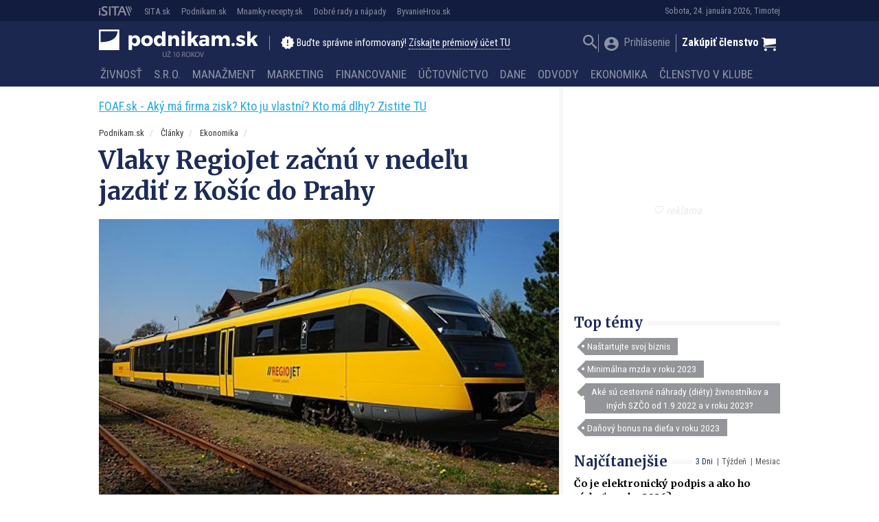

--- FILE ---
content_type: text/html; charset=UTF-8
request_url: https://podnikam.sk/vlaky-regiojet-zacnu-v-nedelu-jazdit-z-kosic-do-prahy/
body_size: 30901
content:
<!doctype html>
<html lang="sk-SK" prefix="og: http://ogp.me/ns#" class="no-js">
<head>
  <meta charset="utf-8">
  <meta http-equiv="x-ua-compatible" content="ie=edge">
  <meta name="viewport" content="width=device-width, initial-scale=1">
    <title>Vlaky RegioJet začnú v nedeľu jazdiť z Košíc do Prahy | Podnikam.sk</title>
<script type="text/javascript">var ajaxurl = "https://podnikam.sk/wp/wp-admin/admin-ajax.php",ap_nonce 	= "6e43d7468b",apTemplateUrl = "https://podnikam.sk/app/plugins/anspress-question-answer/templates/js-template";apQuestionID = "";aplang = {"loading":"Loading..","sending":"Sending request","file_size_error":"File size is bigger than 0.48 MB","attached_max":"You have already attached maximum numbers of allowed attachments","commented":"komentoval","comment":"Comment","cancel":"Zru\u0161i\u0165","update":"Update","your_comment":"Write your comment...","notifications":"Notifications","mark_all_seen":"Mark all as seen","search":"Vyh\u013eada\u0165","no_permission_comments":"Sorry, you don't have permission to read comments."};disable_q_suggestion = "";</script><meta name='robots' content='max-image-preview:large' />

<!-- This site is optimized with the Yoast SEO plugin v8.4 - https://yoast.com/wordpress/plugins/seo/ -->
<link rel="canonical" href="https://podnikam.sk/vlaky-regiojet-zacnu-v-nedelu-jazdit-z-kosic-do-prahy/" />
<meta property="og:locale" content="sk_SK" />
<meta property="og:type" content="article" />
<meta property="og:title" content="Vlaky RegioJet začnú v nedeľu jazdiť z Košíc do Prahy | Podnikam.sk" />
<meta property="og:description" content="Súkromný vlakový dopravca RegioJet bude na trati z Košíc cez Žilinu do &hellip; Čítať ďalej" />
<meta property="og:site_name" content="Podnikam.sk" />
<meta property="article:publisher" content="https://www.facebook.com/podnikam.sk" />
<meta property="article:author" content="https://www.facebook.com/podnikam.sk" />
<meta property="article:section" content="Ekonomika" />
<meta property="article:published_time" content="2014-10-07T19:10:00+02:00" />
<meta property="article:modified_time" content="2015-10-04T21:21:39+02:00" />
<meta property="og:updated_time" content="2015-10-04T21:21:39+02:00" />
<meta property="fb:app_id" content="177109006026681" />
<meta property="og:image" content="https://cdn.sita.sk/sites/20/2014/10/1412684473-regiojetsutaz.jpg" />
<meta property="og:image:secure_url" content="https://cdn.sita.sk/sites/20/2014/10/1412684473-regiojetsutaz.jpg" />
<meta property="og:image:width" content="500" />
<meta property="og:image:height" content="311" />
<meta name="twitter:card" content="summary" />
<meta name="twitter:description" content="Súkromný vlakový dopravca RegioJet bude na trati z Košíc cez Žilinu do &hellip; Čítať ďalej" />
<meta name="twitter:title" content="Vlaky RegioJet začnú v nedeľu jazdiť z Košíc do Prahy | Podnikam.sk" />
<meta name="twitter:image" content="https://cdn.sita.sk/sites/20/2014/10/1412684473-regiojetsutaz.jpg" />
<!-- / Yoast SEO plugin. -->

<link rel='dns-prefetch' href='//podnikam.sk' />
<link rel='dns-prefetch' href='//code.jquery.com' />
<link rel='dns-prefetch' href='//securepubads.g.doubleclick.net' />
<link rel='dns-prefetch' href='//cdnjs.cloudflare.com' />
<link rel='dns-prefetch' href='//fonts.googleapis.com' />
<script type="text/javascript">
/* <![CDATA[ */
window._wpemojiSettings = {"baseUrl":"https:\/\/s.w.org\/images\/core\/emoji\/15.0.3\/72x72\/","ext":".png","svgUrl":"https:\/\/s.w.org\/images\/core\/emoji\/15.0.3\/svg\/","svgExt":".svg","source":{"concatemoji":"\/\/podnikam.sk\/wp\/wp-includes\/js\/wp-emoji-release.min.js?ver=6.6.2"}};
/*! This file is auto-generated */
!function(i,n){var o,s,e;function c(e){try{var t={supportTests:e,timestamp:(new Date).valueOf()};sessionStorage.setItem(o,JSON.stringify(t))}catch(e){}}function p(e,t,n){e.clearRect(0,0,e.canvas.width,e.canvas.height),e.fillText(t,0,0);var t=new Uint32Array(e.getImageData(0,0,e.canvas.width,e.canvas.height).data),r=(e.clearRect(0,0,e.canvas.width,e.canvas.height),e.fillText(n,0,0),new Uint32Array(e.getImageData(0,0,e.canvas.width,e.canvas.height).data));return t.every(function(e,t){return e===r[t]})}function u(e,t,n){switch(t){case"flag":return n(e,"\ud83c\udff3\ufe0f\u200d\u26a7\ufe0f","\ud83c\udff3\ufe0f\u200b\u26a7\ufe0f")?!1:!n(e,"\ud83c\uddfa\ud83c\uddf3","\ud83c\uddfa\u200b\ud83c\uddf3")&&!n(e,"\ud83c\udff4\udb40\udc67\udb40\udc62\udb40\udc65\udb40\udc6e\udb40\udc67\udb40\udc7f","\ud83c\udff4\u200b\udb40\udc67\u200b\udb40\udc62\u200b\udb40\udc65\u200b\udb40\udc6e\u200b\udb40\udc67\u200b\udb40\udc7f");case"emoji":return!n(e,"\ud83d\udc26\u200d\u2b1b","\ud83d\udc26\u200b\u2b1b")}return!1}function f(e,t,n){var r="undefined"!=typeof WorkerGlobalScope&&self instanceof WorkerGlobalScope?new OffscreenCanvas(300,150):i.createElement("canvas"),a=r.getContext("2d",{willReadFrequently:!0}),o=(a.textBaseline="top",a.font="600 32px Arial",{});return e.forEach(function(e){o[e]=t(a,e,n)}),o}function t(e){var t=i.createElement("script");t.src=e,t.defer=!0,i.head.appendChild(t)}"undefined"!=typeof Promise&&(o="wpEmojiSettingsSupports",s=["flag","emoji"],n.supports={everything:!0,everythingExceptFlag:!0},e=new Promise(function(e){i.addEventListener("DOMContentLoaded",e,{once:!0})}),new Promise(function(t){var n=function(){try{var e=JSON.parse(sessionStorage.getItem(o));if("object"==typeof e&&"number"==typeof e.timestamp&&(new Date).valueOf()<e.timestamp+604800&&"object"==typeof e.supportTests)return e.supportTests}catch(e){}return null}();if(!n){if("undefined"!=typeof Worker&&"undefined"!=typeof OffscreenCanvas&&"undefined"!=typeof URL&&URL.createObjectURL&&"undefined"!=typeof Blob)try{var e="postMessage("+f.toString()+"("+[JSON.stringify(s),u.toString(),p.toString()].join(",")+"));",r=new Blob([e],{type:"text/javascript"}),a=new Worker(URL.createObjectURL(r),{name:"wpTestEmojiSupports"});return void(a.onmessage=function(e){c(n=e.data),a.terminate(),t(n)})}catch(e){}c(n=f(s,u,p))}t(n)}).then(function(e){for(var t in e)n.supports[t]=e[t],n.supports.everything=n.supports.everything&&n.supports[t],"flag"!==t&&(n.supports.everythingExceptFlag=n.supports.everythingExceptFlag&&n.supports[t]);n.supports.everythingExceptFlag=n.supports.everythingExceptFlag&&!n.supports.flag,n.DOMReady=!1,n.readyCallback=function(){n.DOMReady=!0}}).then(function(){return e}).then(function(){var e;n.supports.everything||(n.readyCallback(),(e=n.source||{}).concatemoji?t(e.concatemoji):e.wpemoji&&e.twemoji&&(t(e.twemoji),t(e.wpemoji)))}))}((window,document),window._wpemojiSettings);
/* ]]> */
</script>
<style id='wp-emoji-styles-inline-css' type='text/css'>

	img.wp-smiley, img.emoji {
		display: inline !important;
		border: none !important;
		box-shadow: none !important;
		height: 1em !important;
		width: 1em !important;
		margin: 0 0.07em !important;
		vertical-align: -0.1em !important;
		background: none !important;
		padding: 0 !important;
	}
</style>
<link rel='stylesheet' id='wp-block-library-css' href='//podnikam.sk/wp/wp-includes/css/dist/block-library/style.min.css?ver=6.6.2' type='text/css' media='all' />
<link rel='stylesheet' id='wc-blocks-vendors-style-css' href='//podnikam.sk/app/plugins/woocommerce/packages/woocommerce-blocks/build/wc-blocks-vendors-style.css?ver=8.3.3' type='text/css' media='all' />
<link rel='stylesheet' id='wc-blocks-style-css' href='//podnikam.sk/app/plugins/woocommerce/packages/woocommerce-blocks/build/wc-blocks-style.css?ver=8.3.3' type='text/css' media='all' />
<style id='classic-theme-styles-inline-css' type='text/css'>
/*! This file is auto-generated */
.wp-block-button__link{color:#fff;background-color:#32373c;border-radius:9999px;box-shadow:none;text-decoration:none;padding:calc(.667em + 2px) calc(1.333em + 2px);font-size:1.125em}.wp-block-file__button{background:#32373c;color:#fff;text-decoration:none}
</style>
<style id='global-styles-inline-css' type='text/css'>
:root{--wp--preset--aspect-ratio--square: 1;--wp--preset--aspect-ratio--4-3: 4/3;--wp--preset--aspect-ratio--3-4: 3/4;--wp--preset--aspect-ratio--3-2: 3/2;--wp--preset--aspect-ratio--2-3: 2/3;--wp--preset--aspect-ratio--16-9: 16/9;--wp--preset--aspect-ratio--9-16: 9/16;--wp--preset--color--black: #000000;--wp--preset--color--cyan-bluish-gray: #abb8c3;--wp--preset--color--white: #ffffff;--wp--preset--color--pale-pink: #f78da7;--wp--preset--color--vivid-red: #cf2e2e;--wp--preset--color--luminous-vivid-orange: #ff6900;--wp--preset--color--luminous-vivid-amber: #fcb900;--wp--preset--color--light-green-cyan: #7bdcb5;--wp--preset--color--vivid-green-cyan: #00d084;--wp--preset--color--pale-cyan-blue: #8ed1fc;--wp--preset--color--vivid-cyan-blue: #0693e3;--wp--preset--color--vivid-purple: #9b51e0;--wp--preset--gradient--vivid-cyan-blue-to-vivid-purple: linear-gradient(135deg,rgba(6,147,227,1) 0%,rgb(155,81,224) 100%);--wp--preset--gradient--light-green-cyan-to-vivid-green-cyan: linear-gradient(135deg,rgb(122,220,180) 0%,rgb(0,208,130) 100%);--wp--preset--gradient--luminous-vivid-amber-to-luminous-vivid-orange: linear-gradient(135deg,rgba(252,185,0,1) 0%,rgba(255,105,0,1) 100%);--wp--preset--gradient--luminous-vivid-orange-to-vivid-red: linear-gradient(135deg,rgba(255,105,0,1) 0%,rgb(207,46,46) 100%);--wp--preset--gradient--very-light-gray-to-cyan-bluish-gray: linear-gradient(135deg,rgb(238,238,238) 0%,rgb(169,184,195) 100%);--wp--preset--gradient--cool-to-warm-spectrum: linear-gradient(135deg,rgb(74,234,220) 0%,rgb(151,120,209) 20%,rgb(207,42,186) 40%,rgb(238,44,130) 60%,rgb(251,105,98) 80%,rgb(254,248,76) 100%);--wp--preset--gradient--blush-light-purple: linear-gradient(135deg,rgb(255,206,236) 0%,rgb(152,150,240) 100%);--wp--preset--gradient--blush-bordeaux: linear-gradient(135deg,rgb(254,205,165) 0%,rgb(254,45,45) 50%,rgb(107,0,62) 100%);--wp--preset--gradient--luminous-dusk: linear-gradient(135deg,rgb(255,203,112) 0%,rgb(199,81,192) 50%,rgb(65,88,208) 100%);--wp--preset--gradient--pale-ocean: linear-gradient(135deg,rgb(255,245,203) 0%,rgb(182,227,212) 50%,rgb(51,167,181) 100%);--wp--preset--gradient--electric-grass: linear-gradient(135deg,rgb(202,248,128) 0%,rgb(113,206,126) 100%);--wp--preset--gradient--midnight: linear-gradient(135deg,rgb(2,3,129) 0%,rgb(40,116,252) 100%);--wp--preset--font-size--small: 13px;--wp--preset--font-size--medium: 20px;--wp--preset--font-size--large: 36px;--wp--preset--font-size--x-large: 42px;--wp--preset--spacing--20: 0.44rem;--wp--preset--spacing--30: 0.67rem;--wp--preset--spacing--40: 1rem;--wp--preset--spacing--50: 1.5rem;--wp--preset--spacing--60: 2.25rem;--wp--preset--spacing--70: 3.38rem;--wp--preset--spacing--80: 5.06rem;--wp--preset--shadow--natural: 6px 6px 9px rgba(0, 0, 0, 0.2);--wp--preset--shadow--deep: 12px 12px 50px rgba(0, 0, 0, 0.4);--wp--preset--shadow--sharp: 6px 6px 0px rgba(0, 0, 0, 0.2);--wp--preset--shadow--outlined: 6px 6px 0px -3px rgba(255, 255, 255, 1), 6px 6px rgba(0, 0, 0, 1);--wp--preset--shadow--crisp: 6px 6px 0px rgba(0, 0, 0, 1);}:where(.is-layout-flex){gap: 0.5em;}:where(.is-layout-grid){gap: 0.5em;}body .is-layout-flex{display: flex;}.is-layout-flex{flex-wrap: wrap;align-items: center;}.is-layout-flex > :is(*, div){margin: 0;}body .is-layout-grid{display: grid;}.is-layout-grid > :is(*, div){margin: 0;}:where(.wp-block-columns.is-layout-flex){gap: 2em;}:where(.wp-block-columns.is-layout-grid){gap: 2em;}:where(.wp-block-post-template.is-layout-flex){gap: 1.25em;}:where(.wp-block-post-template.is-layout-grid){gap: 1.25em;}.has-black-color{color: var(--wp--preset--color--black) !important;}.has-cyan-bluish-gray-color{color: var(--wp--preset--color--cyan-bluish-gray) !important;}.has-white-color{color: var(--wp--preset--color--white) !important;}.has-pale-pink-color{color: var(--wp--preset--color--pale-pink) !important;}.has-vivid-red-color{color: var(--wp--preset--color--vivid-red) !important;}.has-luminous-vivid-orange-color{color: var(--wp--preset--color--luminous-vivid-orange) !important;}.has-luminous-vivid-amber-color{color: var(--wp--preset--color--luminous-vivid-amber) !important;}.has-light-green-cyan-color{color: var(--wp--preset--color--light-green-cyan) !important;}.has-vivid-green-cyan-color{color: var(--wp--preset--color--vivid-green-cyan) !important;}.has-pale-cyan-blue-color{color: var(--wp--preset--color--pale-cyan-blue) !important;}.has-vivid-cyan-blue-color{color: var(--wp--preset--color--vivid-cyan-blue) !important;}.has-vivid-purple-color{color: var(--wp--preset--color--vivid-purple) !important;}.has-black-background-color{background-color: var(--wp--preset--color--black) !important;}.has-cyan-bluish-gray-background-color{background-color: var(--wp--preset--color--cyan-bluish-gray) !important;}.has-white-background-color{background-color: var(--wp--preset--color--white) !important;}.has-pale-pink-background-color{background-color: var(--wp--preset--color--pale-pink) !important;}.has-vivid-red-background-color{background-color: var(--wp--preset--color--vivid-red) !important;}.has-luminous-vivid-orange-background-color{background-color: var(--wp--preset--color--luminous-vivid-orange) !important;}.has-luminous-vivid-amber-background-color{background-color: var(--wp--preset--color--luminous-vivid-amber) !important;}.has-light-green-cyan-background-color{background-color: var(--wp--preset--color--light-green-cyan) !important;}.has-vivid-green-cyan-background-color{background-color: var(--wp--preset--color--vivid-green-cyan) !important;}.has-pale-cyan-blue-background-color{background-color: var(--wp--preset--color--pale-cyan-blue) !important;}.has-vivid-cyan-blue-background-color{background-color: var(--wp--preset--color--vivid-cyan-blue) !important;}.has-vivid-purple-background-color{background-color: var(--wp--preset--color--vivid-purple) !important;}.has-black-border-color{border-color: var(--wp--preset--color--black) !important;}.has-cyan-bluish-gray-border-color{border-color: var(--wp--preset--color--cyan-bluish-gray) !important;}.has-white-border-color{border-color: var(--wp--preset--color--white) !important;}.has-pale-pink-border-color{border-color: var(--wp--preset--color--pale-pink) !important;}.has-vivid-red-border-color{border-color: var(--wp--preset--color--vivid-red) !important;}.has-luminous-vivid-orange-border-color{border-color: var(--wp--preset--color--luminous-vivid-orange) !important;}.has-luminous-vivid-amber-border-color{border-color: var(--wp--preset--color--luminous-vivid-amber) !important;}.has-light-green-cyan-border-color{border-color: var(--wp--preset--color--light-green-cyan) !important;}.has-vivid-green-cyan-border-color{border-color: var(--wp--preset--color--vivid-green-cyan) !important;}.has-pale-cyan-blue-border-color{border-color: var(--wp--preset--color--pale-cyan-blue) !important;}.has-vivid-cyan-blue-border-color{border-color: var(--wp--preset--color--vivid-cyan-blue) !important;}.has-vivid-purple-border-color{border-color: var(--wp--preset--color--vivid-purple) !important;}.has-vivid-cyan-blue-to-vivid-purple-gradient-background{background: var(--wp--preset--gradient--vivid-cyan-blue-to-vivid-purple) !important;}.has-light-green-cyan-to-vivid-green-cyan-gradient-background{background: var(--wp--preset--gradient--light-green-cyan-to-vivid-green-cyan) !important;}.has-luminous-vivid-amber-to-luminous-vivid-orange-gradient-background{background: var(--wp--preset--gradient--luminous-vivid-amber-to-luminous-vivid-orange) !important;}.has-luminous-vivid-orange-to-vivid-red-gradient-background{background: var(--wp--preset--gradient--luminous-vivid-orange-to-vivid-red) !important;}.has-very-light-gray-to-cyan-bluish-gray-gradient-background{background: var(--wp--preset--gradient--very-light-gray-to-cyan-bluish-gray) !important;}.has-cool-to-warm-spectrum-gradient-background{background: var(--wp--preset--gradient--cool-to-warm-spectrum) !important;}.has-blush-light-purple-gradient-background{background: var(--wp--preset--gradient--blush-light-purple) !important;}.has-blush-bordeaux-gradient-background{background: var(--wp--preset--gradient--blush-bordeaux) !important;}.has-luminous-dusk-gradient-background{background: var(--wp--preset--gradient--luminous-dusk) !important;}.has-pale-ocean-gradient-background{background: var(--wp--preset--gradient--pale-ocean) !important;}.has-electric-grass-gradient-background{background: var(--wp--preset--gradient--electric-grass) !important;}.has-midnight-gradient-background{background: var(--wp--preset--gradient--midnight) !important;}.has-small-font-size{font-size: var(--wp--preset--font-size--small) !important;}.has-medium-font-size{font-size: var(--wp--preset--font-size--medium) !important;}.has-large-font-size{font-size: var(--wp--preset--font-size--large) !important;}.has-x-large-font-size{font-size: var(--wp--preset--font-size--x-large) !important;}
:where(.wp-block-post-template.is-layout-flex){gap: 1.25em;}:where(.wp-block-post-template.is-layout-grid){gap: 1.25em;}
:where(.wp-block-columns.is-layout-flex){gap: 2em;}:where(.wp-block-columns.is-layout-grid){gap: 2em;}
:root :where(.wp-block-pullquote){font-size: 1.5em;line-height: 1.6;}
</style>
<link rel='stylesheet' id='woocommerce-layout-css' href='//podnikam.sk/app/plugins/woocommerce/assets/css/woocommerce-layout.css?ver=6.9.4' type='text/css' media='all' />
<link rel='stylesheet' id='woocommerce-smallscreen-css' href='//podnikam.sk/app/plugins/woocommerce/assets/css/woocommerce-smallscreen.css?ver=6.9.4' type='text/css' media='only screen and (max-width: 768px)' />
<link rel='stylesheet' id='woocommerce-general-css' href='//podnikam.sk/app/plugins/woocommerce/assets/css/woocommerce.css?ver=6.9.4' type='text/css' media='all' />
<style id='woocommerce-inline-inline-css' type='text/css'>
.woocommerce form .form-row .required { visibility: visible; }
</style>
<link rel='stylesheet' id='evcal_cal_default-css' href='//podnikam.sk/app/plugins/eventON/assets/css/eventon_styles.css?ver=2.6.4' type='text/css' media='all' />
<link rel='stylesheet' id='evo_font_icons-css' href='//podnikam.sk/app/plugins/eventON/assets/fonts/font-awesome.css?ver=2.6.4' type='text/css' media='all' />
<link rel='stylesheet' id='evo_fc_styles-css' href='//podnikam.sk/app/plugins/eventon-full-cal/assets/fc_styles.css?ver=6.6.2' type='text/css' media='all' />
<link rel='stylesheet' id='roboto-css' href='//fonts.googleapis.com/css?family=Roboto+Condensed:400,700&#038;display=swap&#038;subset=latin-ext' type='text/css' media='all' />
<link rel='stylesheet' id='merriweather-css' href='//fonts.googleapis.com/css?family=Merriweather:400,700&#038;display=swap&#038;subset=latin-ext' type='text/css' media='all' />
<link rel='stylesheet' id='amp/css-css' href='//podnikam.sk/app/themes/amp-podnikam/dist/styles/main.css?ver=16231562981production' type='text/css' media='all' />
<script type="text/javascript" id="google-analytics-opt-out-js-after">
/* <![CDATA[ */
			var gaProperty = 'UA-11601173-2';
			var disableStr = 'ga-disable-' + gaProperty;
			if ( document.cookie.indexOf( disableStr + '=true' ) > -1 ) {
				window[disableStr] = true;
			}
			function gaOptout() {
				document.cookie = disableStr + '=true; expires=Thu, 31 Dec 2099 23:59:59 UTC; path=/';
				window[disableStr] = true;
			}
/* ]]> */
</script>
<script type="text/javascript" id="google-analytics-js-after">
/* <![CDATA[ */
(function(i,s,o,g,r,a,m){i['GoogleAnalyticsObject']=r;i[r]=i[r]||function(){
		(i[r].q=i[r].q||[]).push(arguments)},i[r].l=1*new Date();a=s.createElement(o),
		m=s.getElementsByTagName(o)[0];a.async=1;a.src=g;m.parentNode.insertBefore(a,m)
		})(window,document,'script', '//www.google-analytics.com/analytics.js','ga');ga( 'create', 'UA-11601173-2', 'auto' );(window.gaDevIds=window.gaDevIds||[]).push('dOGY3NW');ga( 'require', 'displayfeatures' );
		ga( 'set', 'dimension1', 'no' );
ga( 'require', 'ec' );
/* ]]> */
</script>
<script type="text/javascript" src="//code.jquery.com/jquery-1.12.4.min.js?ver=1.12.4" id="jquery-js"></script>
<script type="text/javascript" id="ga_events_main_script-js-extra">
/* <![CDATA[ */
var ga_options = {"anonymizeip":"","advanced":"1","snippet_type":"none","tracking_id":"UA-11601173-2","gtm_id":"","domain":"","click_elements":[{"name":"a[href*=\"\/clenstvo-v-klube-podnikam\/\"]","type":"advanced","category":"Call to action","action":"Click","label":"kliknutie na clanok vyhod clenstva","bounce":"false"},{"name":"a[href*=\"\/reg-fancybox\/\"]","type":"advanced","category":"View popup","action":"Click","label":"otvorenie popup premium","bounce":"false"},{"name":"[name=\"register\"]","type":"advanced","category":"Registration","action":"Click","label":"kliknutie na registrovat","bounce":"false"},{"name":"a[href*=\"?proforma=create\"]","type":"advanced","category":"Proforma","action":"Click","label":"kliknutie na vytvorenie predfaktury","bounce":"false"},{"name":"form[action*=\"?besteron=create\"] [type=\"submit\"]","type":"advanced","category":"Besteron","action":"Click","label":"kliknutie na platbu besteronom","bounce":"false"}],"scroll_elements":[],"link_clicks_delay":"120","download_tracking_type":["pdf","mp3","pptx","docx"],"force_snippet":"none"};
var gaePlaceholders = {"is_front_page":"","page_title":"Vlaky RegioJet za\u010dn\u00fa v nede\u013eu jazdi\u0165 z Ko\u0161\u00edc do Prahy"};
/* ]]> */
</script>
<script type="text/javascript" src="//podnikam.sk/app/plugins/wp-google-analytics-events/js/main.js?ver=1.0" id="ga_events_main_script-js"></script>
<link rel="https://api.w.org/" href="https://podnikam.sk/wp-json/" /><link rel="alternate" title="JSON" type="application/json" href="https://podnikam.sk/wp-json/wp/v2/posts/7512" /><link rel="EditURI" type="application/rsd+xml" title="RSD" href="https://podnikam.sk/wp/xmlrpc.php?rsd" />
<meta name="generator" content="WordPress 6.6.2" />
<meta name="generator" content="WooCommerce 6.9.4" />
<link rel='shortlink' href='https://podnikam.sk/?p=7512' />
<link rel="alternate" title="oEmbed (JSON)" type="application/json+oembed" href="https://podnikam.sk/wp-json/oembed/1.0/embed?url=https%3A%2F%2Fpodnikam.sk%2Fvlaky-regiojet-zacnu-v-nedelu-jazdit-z-kosic-do-prahy%2F" />
<link rel="alternate" title="oEmbed (XML)" type="text/xml+oembed" href="https://podnikam.sk/wp-json/oembed/1.0/embed?url=https%3A%2F%2Fpodnikam.sk%2Fvlaky-regiojet-zacnu-v-nedelu-jazdit-z-kosic-do-prahy%2F&#038;format=xml" />

<!-- This site is using AdRotate v5.13.4 to display their advertisements - https://ajdg.solutions/ -->
<!-- AdRotate CSS -->
<style type="text/css" media="screen">
	.g { margin:0px; padding:0px; overflow:hidden; line-height:1; zoom:1; }
	.g img { height:auto; }
	.g-col { position:relative; float:left; }
	.g-col:first-child { margin-left: 0; }
	.g-col:last-child { margin-right: 0; }
	.g-1 { width:auto; }
	.b-1 { margin:0px 0px 0px 0px; }
	.g-2 { min-width:0px; max-width:250px; }
	.b-2 { margin:0px 0px 0px 0px; }
	@media only screen and (max-width: 480px) {
		.g-col, .g-dyn, .g-single { width:100%; margin-left:0; margin-right:0; }
	}
</style>
<!-- /AdRotate CSS -->

<script type="text/javascript" id="pap_x2s6df8ddognet" src="https://login.dognet.sk//scripts/trackjs.php?pap_tracking_suffix=dognet"></script>  <!--[if lt IE 9]>
  <script src="//podnikam.sk/app/themes/amp-podnikam/dist/scripts/shim/iefixes.js"></script>
  <script src="//podnikam.sk/app/themes/amp-podnikam/dist/scripts/shim/html5shiv.min.js"></script>
  <![endif]-->
  <script>document.documentElement.className = document.documentElement.className.replace("no-js","js");</script>
  <script>
    if(typeof Array.isArray !== "function") {
      document.write('<script src="//podnikam.sk/app/themes/amp-podnikam/dist/scripts/shim/es5shim.js"></sc' + 'ript>');
      document.write('<script src="//podnikam.sk/app/themes/amp-podnikam/dist/scripts/shim/es5sham.js"></sc' + 'ript>');
    }
    if(typeof Symbol !== "function") {
      //document.write('<script src=""></sc' + 'ript>');
      document.write('<script src="//podnikam.sk/app/themes/amp-podnikam/dist/scripts/shim/babel-polyfill.js"></sc' + 'ript>');
    }
  </script>
  <link rel="alternate" href="https://podnikam.sk/vlaky-regiojet-zacnu-v-nedelu-jazdit-z-kosic-do-prahy/" hreflang="sk-SK" />
        <script id='amp/ads' src='//podnikam.sk/app/themes/amp-podnikam/dist/scripts/show_ads.js'></script>    <!-- Google Tag Manager -->
    <script>(function(w,d,s,l,i){w[l]=w[l]||[];w[l].push({'gtm.start':
                new Date().getTime(),event:'gtm.js'});var f=d.getElementsByTagName(s)[0],
            j=d.createElement(s),dl=l!='dataLayer'?'&l='+l:'';j.async=true;j.src=
            'https://www.googletagmanager.com/gtm.js?id='+i+dl;f.parentNode.insertBefore(j,f);
        })(window,document,'script','dataLayer','GTM-MLDSHB6');</script>
    <!-- End Google Tag Manager -->	<noscript><style>.woocommerce-product-gallery{ opacity: 1 !important; }</style></noscript>
	

<!-- EventON Version -->
<meta name="generator" content="EventON 2.6.4" />

      <meta name="onesignal" content="wordpress-plugin"/>
            <script>

      window.OneSignal = window.OneSignal || [];

      OneSignal.push( function() {
        OneSignal.SERVICE_WORKER_UPDATER_PATH = "OneSignalSDKUpdaterWorker.js.php";
                      OneSignal.SERVICE_WORKER_PATH = "OneSignalSDKWorker.js.php";
                      OneSignal.SERVICE_WORKER_PARAM = { scope: "/" };
        OneSignal.setDefaultNotificationUrl("https://podnikam.sk/wp");
        var oneSignal_options = {};
        window._oneSignalInitOptions = oneSignal_options;

        oneSignal_options['wordpress'] = true;
oneSignal_options['appId'] = 'ba81ba2f-2aee-4270-b659-09c0e0bfd57a';
oneSignal_options['allowLocalhostAsSecureOrigin'] = true;
oneSignal_options['welcomeNotification'] = { };
oneSignal_options['welcomeNotification']['title'] = "Všetko o podnikaní - Podnikam.sk";
oneSignal_options['welcomeNotification']['message'] = "Práve ste sa prihlásili k odberu noviniek na stránke Podnikam.sk, ďakujeme! Redakcia Podnikam.sk";
oneSignal_options['welcomeNotification']['url'] = "https://podnikam.sk";
oneSignal_options['path'] = "https://podnikam.sk/app/plugins/onesignal-free-web-push-notifications/sdk_files/";
oneSignal_options['promptOptions'] = { };
oneSignal_options['promptOptions']['actionMessage'] = "Radi by sme vám posielali upozornenia na nové články. Z odberu sa môžete kedykoľvek odhlásiť.";
oneSignal_options['promptOptions']['acceptButtonText'] = "ÁNO PRIJAŤ";
oneSignal_options['promptOptions']['cancelButtonText'] = "Nie, ďakujem";
                OneSignal.init(window._oneSignalInitOptions);
                OneSignal.showSlidedownPrompt();      });

      function documentInitOneSignal() {
        var oneSignal_elements = document.getElementsByClassName("OneSignal-prompt");

        var oneSignalLinkClickHandler = function(event) { OneSignal.push(['registerForPushNotifications']); event.preventDefault(); };        for(var i = 0; i < oneSignal_elements.length; i++)
          oneSignal_elements[i].addEventListener('click', oneSignalLinkClickHandler, false);
      }

      if (document.readyState === 'complete') {
           documentInitOneSignal();
      }
      else {
           window.addEventListener("load", function(event){
               documentInitOneSignal();
          });
      }
    </script>
<link rel="icon" href="https://cdn.sita.sk/sites/20/2016/10/cropped-podnika_logo_verzie-06-100x100.png" sizes="32x32" />
<link rel="icon" href="https://cdn.sita.sk/sites/20/2016/10/cropped-podnika_logo_verzie-06-255x255.png" sizes="192x192" />
<link rel="apple-touch-icon" href="https://cdn.sita.sk/sites/20/2016/10/cropped-podnika_logo_verzie-06-255x255.png" />
<meta name="msapplication-TileImage" content="https://cdn.sita.sk/sites/20/2016/10/cropped-podnika_logo_verzie-06-300x300.png" />
<script>
  ga('set', 'dimension1', 'post');
    ga('set', 'dimension2', 'is_single|is_singular');
    ga('set', 'dimension3', '7512');
      ga('set', 'dimension4', 'Ekonomika');
    ga('set', 'dimension6', 'travniceksita-sk');
      ga('set', 'dimension8', typeof window.canRunAds !== "undefined" ? "false" : "true" );
  ga('set', 'dimension10', 'logged-nonpremium');
    </script>  <script>
    var googletag = googletag || {};
    googletag.cmd = googletag.cmd || [];

    googletag.cmd.push(function () {
        googletag.pubads().setTargeting('posttype', ['post']);
        googletag.pubads().setTargeting('category', ['ekonomika']);
        googletag.pubads().setTargeting('amp_article_class', ['amp-articleclass-top']);
        googletag.pubads().setTargeting('post_id', ['7512']);
        googletag.pubads().setTargeting('conditional_tags', ['is_single', 'is_singular']);


        var googleAdsSidebar1Mapping = googletag.sizeMapping()
            .addSize([0, 0], [])
            .addSize([768, 0], ['fluid', [1, 1], [300, 250], [300, 300], [300, 600]])
            .build();

        var googleAdsSidebar2Mapping = googletag.sizeMapping()
            .addSize([0, 0], [])
            .addSize([768, 0], ['fluid', [1, 1], [300, 250], [300, 300], [300, 600]])
            .build();

        var googleAdsContentMapping = googletag.sizeMapping()
            .addSize([0, 0],   ['fluid', [1, 1], [300, 100], [300, 160]])
            .addSize([352, 0], ['fluid', [1, 1], [300, 100], [300, 160], [320, 100]])
            .addSize([500, 0], ['fluid', [1, 1], [300, 100], [300, 160], [320, 100], [468, 60]])
            .addSize([622, 0], ['fluid', [1, 1], [300, 100], [300, 160], [320, 100], [468, 60], [590, 90]])
            .addSize([672, 0], ['fluid', [1, 1], [300, 100], [300, 160], [320, 100], [468, 60], [590, 90], [640, 100]])
            .build();

        var googleAdsContent2Mapping = googletag.sizeMapping()
            .addSize([0, 0],   ['fluid', [1, 1], [300, 100], [300, 250], [300, 300], [300, 251], [300, 600]])
            .addSize([352, 0], ['fluid', [1, 1], [300, 100], [300, 250], [300, 300], [300, 251], [300, 600], [320, 480]])
            .addSize([368, 0], ['fluid', [1, 1], [300, 100], [300, 250], [300, 300], [300, 251], [300, 600], [320, 480], [336, 280]])
            .addSize([500, 0], ['fluid', [1, 1], [300, 100], [300, 250], [300, 300], [300, 251], [300, 600], [320, 480], [336, 280], [468, 60]])
            .addSize([512, 0], ['fluid', [1, 1], [300, 100], [300, 250], [300, 300], [300, 251], [300, 600], [320, 480], [336, 280], [468, 60], [480, 320]])
            .addSize([632, 0], ['fluid', [1, 1], [300, 100], [300, 250], [300, 300], [300, 251], [300, 600], [320, 480], [336, 280], [468, 60], [480, 320], [600,100]])
            .addSize([672, 0], ['fluid', [1, 1], [300, 100], [300, 250], [300, 300], [336, 280], [468, 60] , [480, 320], [600, 100], [640, 100], [640, 360]])
            .build();

        var googleAdsContent3Mapping = googletag.sizeMapping()
            .addSize([0, 0],   ['fluid', [1, 1], [300, 100], [300, 250], [300, 300], [300, 251], [300, 600]])
            .addSize([352, 0], ['fluid', [1, 1], [300, 100], [300, 250], [300, 300], [300, 251], [300, 600], [320, 480]])
            .addSize([368, 0], ['fluid', [1, 1], [300, 100], [300, 250], [300, 300], [300, 251], [300, 600], [320, 480], [336, 280]])
            .addSize([500, 0], ['fluid', [1, 1], [300, 100], [300, 250], [300, 300], [300, 251], [300, 600], [320, 480], [336, 280], [468, 60]])
            .addSize([512, 0], ['fluid', [1, 1], [300, 100], [300, 250], [300, 300], [300, 251], [300, 600], [320, 480], [336, 280], [468, 60], [480, 320]])
            .addSize([632, 0], ['fluid', [1, 1], [300, 100], [300, 250], [300, 300], [300, 251], [300, 600], [320, 480], [336, 280], [468, 60], [480, 320], [600,100]])
            .addSize([672, 0], ['fluid', [1, 1], [300, 100], [300, 250], [300, 300], [336, 280], [468, 60] , [480, 320], [600, 100], [640, 100], [640, 360]])
            .build();


        var googleAdsWideMapping = googletag.sizeMapping()
            .addSize([0, 0],   ['fluid', [1, 1], [300, 100], [300, 150], [300, 250], [300, 300]])
            .addSize([320, 0], ['fluid', [1, 1], [300, 100], [300, 150], [300, 250], [300, 300], [320, 100]])
            .addSize([336, 0], ['fluid', [1, 1], [300, 100], [300, 150], [300, 250], [300, 300], [320, 100], [336, 280]])
            .addSize([468, 0], ['fluid', [1, 1], [300, 100], [300, 150], [300, 250], [300, 300], [320, 100], [336, 280], [468, 60]])
            .addSize([700, 0], ['fluid', [1, 1], [468, 60], [700, 300]])
            .addSize([728, 0], ['fluid', [1, 1], [468, 60], [728, 90], [700, 300]])
            .addSize([970, 0], ['fluid', [1, 1], [728, 90], [970, 90], [970, 250]])
            .addSize([1000, 0], ['fluid', [1, 1], [728, 90], [970, 90], [970, 250], [1000, 100], [1000, 200], [1000, 300]])
            .build();

        var googleAdsBrandingSidesMappingLeft = googletag.sizeMapping()
            .addSize([0, 0], [])
            .addSize([1002, 0], ['fluid', [1, 1], [120, 600], [160, 600], [160, 900], [200, 600], [300, 800]])
            .build();

        var googleAdsBrandingSidesMappingRight = googletag.sizeMapping()
            .addSize([0, 0], [])
            .addSize([1002, 0], ['fluid', [1, 1], [120, 601], [160, 601], [160, 901], [200, 601], [300, 801]])
            .build();


        googletag.defineSlot('/35116881/podnikam.webnoviny.sk/branding_center', [], 'div-gpt-ad-podnikam-0')
            .addService(googletag.pubads()).defineSizeMapping(googleAdsWideMapping);
        googletag.defineSlot('/35116881/podnikam.webnoviny.sk/branding_left', [], 'div-gpt-ad-podnikam-1')
            .addService(googletag.pubads()).defineSizeMapping(googleAdsBrandingSidesMappingLeft);
        googletag.defineSlot('/35116881/podnikam.webnoviny.sk/branding_right', [], 'div-gpt-ad-podnikam-2')
            .addService(googletag.pubads()).defineSizeMapping(googleAdsBrandingSidesMappingRight);
        googletag.defineSlot('/35116881/podnikam.webnoviny.sk/content_1', [], 'div-gpt-ad-podnikam-4')
            .addService(googletag.pubads()).defineSizeMapping(googleAdsContentMapping);
        googletag.defineSlot('/35116881/podnikam.webnoviny.sk/content_2', [], 'div-gpt-ad-podnikam-5')
            .addService(googletag.pubads()).defineSizeMapping(googleAdsContent2Mapping);
        googletag.defineSlot('/35116881/podnikam.webnoviny.sk/content_3', [], 'div-gpt-ad-podnikam-6')
            .addService(googletag.pubads()).defineSizeMapping(googleAdsContent3Mapping);
        googletag.defineSlot('/35116881/podnikam.webnoviny.sk/sidebar_1', [], 'div-gpt-ad-podnikam-7')
            .addService(googletag.pubads()).defineSizeMapping(googleAdsSidebar1Mapping);
        googletag.defineSlot('/35116881/podnikam.webnoviny.sk/sidebar_2', [], 'div-gpt-ad-podnikam-8')
            .addService(googletag.pubads()).defineSizeMapping(googleAdsSidebar2Mapping);
        googletag.defineSlot('/35116881/podnikam.webnoviny.sk/nonstandard', [1, 1], 'div-gpt-ad-nonstandard')

        var interstitialSlot = googletag.defineOutOfPageSlot('/35116881/podnikam.webnoviny.sk/interstitial', googletag.enums.OutOfPageFormat.INTERSTITIAL);
        if (interstitialSlot) {
            interstitialSlot.addService(googletag.pubads());
        }

        googletag.pubads().enableSingleRequest();
        // googletag.pubads().collapseEmptyDivs(true);
        googletag.pubads().setSafeFrameConfig({
            allowOverlayExpansion: true,
            allowPushExpansion: true,
            sandbox: true
        });
        googletag.pubads().enableLazyLoad({
            fetchMarginPercent: 100,
            renderMarginPercent: 100,
            mobileScaling: 2.0
        });
        googletag.pubads().setCentering(true);
        googletag.enableServices();
    });
</script>
  <script type="text/javascript">
    var ajaxurl = "\/wp\/wp-admin\/admin-ajax.php"  </script>
</head>
<body class="post-template-default single single-post postid-7512 single-format-standard theme-base woocommerce-no-js amp-skin-default">
<header am-Header="type:post">
  <div am-TopBar-Wrapper>
  <div am-Container>
    <ul am-TopBar>
      <li am-TopBar-Item="logo"><a target="_blank" href="https://isicommerce.sk/cennik/"><span class="icon-isitalogo"></span></a>
      </li>
      <li am-TopBar-Item="right">
          <span am-TopBar-DateWeather>
            Sobota, 24. januára 2026, Timotej          </span>
      </li>

        <li am-TopBar-Item><a target="_blank" href="https://sita.sk/">SITA.sk</a></li>
        <li am-TopBar-Item><a target="_blank" href="https://podnikam.sk/">Podnikam.sk</a></li>
        <li am-TopBar-Item><a target="_blank" href="https://mnamky.sita.sk/">Mnamky-recepty.sk</a></li>
        <li am-TopBar-Item><a target="_blank" href="https://rady.sita.sk/">Dobré rady a nápady</a></li>
        <li am-TopBar-Item><a target="_blank" href="https://sita.sk/byvaniehrou/">ByvanieHrou.sk</a></li>
    </ul>
  </div>
</div>  <div am-Header-Container="style:brand">
    <div am-Container="">
      <div am-Navbar="style:brand static">

        <a am-NavbarBrand href="https://podnikam.sk"><img src="https://cdn.sita.sk/sites/20/2017/10/podnikam-logo-10rokov-inverted.svg" alt=""></a>
              <div am-NavbarBanner>
          <span class="icon-podnikam-alert"></span> Buďte správne informovaný! <a href="/clenstvo-v-klube-podnikam/">Získajte prémiový účet TU</a>        </div>
                <div am-NavbarSearch>
          <form role="search" am-SearchForm method="get" action="https://podnikam.sk/">
            <input type="search" placeholder="Napíšte hľadaný výraz a slačte enter" value="" name="s" class="search-field form-control">
            <button type="button" js-SearchSubmit="navbar" class="search-submit btn btn-default" title="Vyhľadávať"><span class="icon-podnikam-search"></span></button>
          </form>
        </div>

                        <div am-NavbarLogin>
                                        <a href="https://predplatne.podnikam.sk/sign/in/">
                          <span class="icon-podnikam-login"></span><span
                              class="text">Prihlásenie</span>
                      </a>
                                </div>

              <div am-NavbarCart>
                                    <a href="https://podnikam.sk/clenstvo-v-klube-podnikam/">
                      <span class="price">Zakúpiť členstvo</span> <span class="icon-cart"></span>
                  </a>
                                  </div>        <button am-NavbarToggler type="button" data-toggle="collapse" data-target="#navbar-top-collapse">
          <span am-NavbarToggler-Icon><span class="icon-menu"></span></span> <span am-NavbarToggler-Text>Menu</span>
        </button>
      </div>
    </div>
  </div>


  <div am-Header-Container="style:nav">
    <div am-Container="">
      <nav am-Navbar="style:nav mobile:padding mobile:absolute">
        <ul id="navbar-top-collapse" am-Navbar-Nav="style:primary" am-Nav="pills" am-collapse><li id="menu-item-search" am-Nav-Search am-Nav-Item="style:search"><form role="search" method="get" class="search-form" action="https://podnikam.sk/">
  <label>
    <span class="screen-reader-text">Hľadať:</span>
    <input type="search" class="search-field" placeholder="Hľadať &hellip;" value="" name="s" />
  </label>
  <button type="submit" class="search-submit"><span class="icon-search"></span></button>
</form>
</li><li id="menu-item-105522" am-Nav-Item="menu-item menu-item-type-custom menu-item-object-custom menu-item-has-children menu-item-105522 dropdown"><a title="Živnosť" am-Nav-Link="" href="/zivnost-obsah/" data-toggle="dropdown" class="dropdown-toggle" aria-haspopup="true">Živnosť <span class="caret"></span></a>
<ul role="menu" am-Dropdown-menu>
	<li id="menu-item-106115" am-Nav-Item="menu-item menu-item-type-custom menu-item-object-custom menu-item-106115"><a title="Štrukturovaný obsah" am-Nav-Link="" href="/zivnost-obsah/">Štrukturovaný obsah</a></li>
	<li id="menu-item-105523" am-Nav-Item="menu-item menu-item-type-custom menu-item-object-custom menu-item-105523"><a title="Manažment" am-Nav-Link="" href="/typ/zivnost-szco/manazment/">Manažment</a></li>
	<li id="menu-item-105524" am-Nav-Item="menu-item menu-item-type-custom menu-item-object-custom menu-item-105524"><a title="Marketing" am-Nav-Link="" href="/typ/zivnost-szco/marketing/">Marketing</a></li>
	<li id="menu-item-105525" am-Nav-Item="menu-item menu-item-type-custom menu-item-object-custom menu-item-105525"><a title="Financovanie" am-Nav-Link="" href="/typ/zivnost-szco/financovanie/">Financovanie</a></li>
	<li id="menu-item-105526" am-Nav-Item="menu-item menu-item-type-custom menu-item-object-custom menu-item-105526"><a title="Účtovníctvo" am-Nav-Link="" href="/typ/zivnost-szco/uctovnictvo/">Účtovníctvo</a></li>
	<li id="menu-item-105527" am-Nav-Item="menu-item menu-item-type-custom menu-item-object-custom menu-item-105527"><a title="Dane" am-Nav-Link="" href="/typ/zivnost-szco/dane/">Dane</a></li>
	<li id="menu-item-105537" am-Nav-Item="menu-item menu-item-type-custom menu-item-object-custom menu-item-105537"><a title="Odvody" am-Nav-Link="" href="/typ/zivnost-szco/odvody/">Odvody</a></li>
	<li id="menu-item-105562" am-Nav-Item="menu-item menu-item-type-taxonomy menu-item-object-category menu-item-105562"><a title="Ako založiť živnosť" am-Nav-Link="" href="https://podnikam.sk/kategorie/ako-zacat-podnikat/ako-zalozit-zivnost/">Ako založiť živnosť</a></li>
	<li id="menu-item-105564" am-Nav-Item="menu-item menu-item-type-custom menu-item-object-custom menu-item-105564"><a title="Ako začať podnikať" am-Nav-Link="" href="/typ/zivnost-szco/ako-zacat-podnikat/">Ako začať podnikať</a></li>
	<li id="menu-item-106116" am-Nav-Item="menu-item menu-item-type-custom menu-item-object-custom menu-item-106116"><a title="Všetky články" am-Nav-Link="" href="/typ/zivnost-szco/">Všetky články</a></li>
</ul>
</li>
<li id="menu-item-105529" am-Nav-Item="menu-item menu-item-type-custom menu-item-object-custom menu-item-has-children menu-item-105529 dropdown"><a title="S.R.O." am-Nav-Link="" href="/firma-sro-obsah/" data-toggle="dropdown" class="dropdown-toggle" aria-haspopup="true">S.R.O. <span class="caret"></span></a>
<ul role="menu" am-Dropdown-menu>
	<li id="menu-item-106118" am-Nav-Item="menu-item menu-item-type-custom menu-item-object-custom menu-item-106118"><a title="Štrukturovaný obsah" am-Nav-Link="" href="/firma-sro-obsah/">Štrukturovaný obsah</a></li>
	<li id="menu-item-105530" am-Nav-Item="menu-item menu-item-type-custom menu-item-object-custom menu-item-105530"><a title="Manažment" am-Nav-Link="" href="/typ/spolocnost-s-rucenim-obmedzenym-sro/manazment/">Manažment</a></li>
	<li id="menu-item-105531" am-Nav-Item="menu-item menu-item-type-custom menu-item-object-custom menu-item-105531"><a title="Marketing" am-Nav-Link="" href="/typ/spolocnost-s-rucenim-obmedzenym-sro/marketing/">Marketing</a></li>
	<li id="menu-item-105532" am-Nav-Item="menu-item menu-item-type-custom menu-item-object-custom menu-item-105532"><a title="Financovanie" am-Nav-Link="" href="/typ/spolocnost-s-rucenim-obmedzenym-sro/financovanie/">Financovanie</a></li>
	<li id="menu-item-105533" am-Nav-Item="menu-item menu-item-type-custom menu-item-object-custom menu-item-105533"><a title="Účtovníctvo" am-Nav-Link="" href="/typ/spolocnost-s-rucenim-obmedzenym-sro/uctovnictvo/">Účtovníctvo</a></li>
	<li id="menu-item-105534" am-Nav-Item="menu-item menu-item-type-custom menu-item-object-custom menu-item-105534"><a title="Dane" am-Nav-Link="" href="/typ/spolocnost-s-rucenim-obmedzenym-sro/dane/">Dane</a></li>
	<li id="menu-item-105536" am-Nav-Item="menu-item menu-item-type-custom menu-item-object-custom menu-item-105536"><a title="Odvody" am-Nav-Link="" href="/typ/spolocnost-s-rucenim-obmedzenym-sro/odvody/">Odvody</a></li>
	<li id="menu-item-105535" am-Nav-Item="menu-item menu-item-type-custom menu-item-object-custom menu-item-105535"><a title="Ekonomika" am-Nav-Link="" href="/typ/spolocnost-s-rucenim-obmedzenym-sro/ekonomika/">Ekonomika</a></li>
	<li id="menu-item-105561" am-Nav-Item="menu-item menu-item-type-taxonomy menu-item-object-category menu-item-105561"><a title="Ako založiť s.r.o." am-Nav-Link="" href="https://podnikam.sk/kategorie/ako-zacat-podnikat/ako-zalozit-s-r-o/">Ako založiť s.r.o.</a></li>
	<li id="menu-item-105565" am-Nav-Item="menu-item menu-item-type-custom menu-item-object-custom menu-item-105565"><a title="Ako začať podnikať" am-Nav-Link="" href="/typ/spolocnost-s-rucenim-obmedzenym-sro/ako-zacat-podnikat/">Ako začať podnikať</a></li>
	<li id="menu-item-106117" am-Nav-Item="menu-item menu-item-type-custom menu-item-object-custom menu-item-106117"><a title="Všetky články" am-Nav-Link="" href="/typ/spolocnost-s-rucenim-obmedzenym-sro/">Všetky články</a></li>
</ul>
</li>
<li id="menu-item-54202" am-Nav-Item="menu-item menu-item-type-taxonomy menu-item-object-category menu-item-has-children menu-item-54202 dropdown"><a title="Manažment" am-Nav-Link="" href="https://podnikam.sk/kategorie/manazment/" data-toggle="dropdown" class="dropdown-toggle" aria-haspopup="true">Manažment <span class="caret"></span></a>
<ul role="menu" am-Dropdown-menu>
	<li id="menu-item-57019" am-Nav-Item="menu-item menu-item-type-taxonomy menu-item-object-category menu-item-57019"><a title="Koučing" am-Nav-Link="" href="https://podnikam.sk/kategorie/manazment/koucing/">Koučing</a></li>
	<li id="menu-item-57020" am-Nav-Item="menu-item menu-item-type-taxonomy menu-item-object-category menu-item-57020"><a title="Prevádzka" am-Nav-Link="" href="https://podnikam.sk/kategorie/manazment/prevadzka/">Prevádzka</a></li>
	<li id="menu-item-57021" am-Nav-Item="menu-item menu-item-type-taxonomy menu-item-object-category menu-item-57021"><a title="Personalistika" am-Nav-Link="" href="https://podnikam.sk/kategorie/manazment/personalistika/">Personalistika</a></li>
	<li id="menu-item-54248" am-Nav-Item="menu-item menu-item-type-taxonomy menu-item-object-category menu-item-54248"><a title="Motivácia zamestnancov" am-Nav-Link="" href="https://podnikam.sk/kategorie/manazment/motivacia1/">Motivácia zamestnancov</a></li>
	<li id="menu-item-57022" am-Nav-Item="menu-item menu-item-type-taxonomy menu-item-object-category menu-item-57022"><a title="Krízový manažment" am-Nav-Link="" href="https://podnikam.sk/kategorie/manazment/krizovy-manazment/">Krízový manažment</a></li>
	<li id="menu-item-57023" am-Nav-Item="menu-item menu-item-type-taxonomy menu-item-object-category menu-item-57023"><a title="Bezpečnostný manažment" am-Nav-Link="" href="https://podnikam.sk/kategorie/manazment/bezpecnostny-manazment/">Bezpečnostný manažment</a></li>
	<li id="menu-item-57024" am-Nav-Item="menu-item menu-item-type-taxonomy menu-item-object-category menu-item-57024"><a title="Manažment zmien" am-Nav-Link="" href="https://podnikam.sk/kategorie/manazment/manazment-zmien/">Manažment zmien</a></li>
	<li id="menu-item-54250" am-Nav-Item="menu-item menu-item-type-taxonomy menu-item-object-category menu-item-54250"><a title="Ukončenie podnikania" am-Nav-Link="" href="https://podnikam.sk/kategorie/manazment/ukoncenie-podnikania/">Ukončenie podnikania</a></li>
	<li id="menu-item-57025" am-Nav-Item="menu-item menu-item-type-taxonomy menu-item-object-category menu-item-57025"><a title="Predaj s.r.o." am-Nav-Link="" href="https://podnikam.sk/kategorie/manazment/predaj-sro/">Predaj s.r.o.</a></li>
	<li id="menu-item-57026" am-Nav-Item="menu-item menu-item-type-taxonomy menu-item-object-category menu-item-57026"><a title="Etika v podnikaní" am-Nav-Link="" href="https://podnikam.sk/kategorie/manazment/etika/">Etika v podnikaní</a></li>
	<li id="menu-item-54268" am-Nav-Item="menu-item menu-item-type-taxonomy menu-item-object-category menu-item-54268"><a title="Povinné školenia v kocke" am-Nav-Link="" href="https://podnikam.sk/kategorie/manazment/povinne-skolenia/">Povinné školenia v kocke</a></li>
</ul>
</li>
<li id="menu-item-57035" am-Nav-Item="menu-item menu-item-type-taxonomy menu-item-object-category menu-item-has-children menu-item-57035 dropdown"><a title="Marketing" am-Nav-Link="" href="https://podnikam.sk/kategorie/marketing/" data-toggle="dropdown" class="dropdown-toggle" aria-haspopup="true">Marketing <span class="caret"></span></a>
<ul role="menu" am-Dropdown-menu>
	<li id="menu-item-57037" am-Nav-Item="menu-item menu-item-type-taxonomy menu-item-object-category menu-item-57037"><a title="Reklama" am-Nav-Link="" href="https://podnikam.sk/kategorie/marketing/reklama/">Reklama</a></li>
	<li id="menu-item-57038" am-Nav-Item="menu-item menu-item-type-taxonomy menu-item-object-category menu-item-57038"><a title="Internetová reklama" am-Nav-Link="" href="https://podnikam.sk/kategorie/marketing/reklama/internetova-reklama/">Internetová reklama</a></li>
	<li id="menu-item-57041" am-Nav-Item="menu-item menu-item-type-taxonomy menu-item-object-category menu-item-57041"><a title="Podpora predaja" am-Nav-Link="" href="https://podnikam.sk/kategorie/marketing/podpora-predaja/">Podpora predaja</a></li>
	<li id="menu-item-57042" am-Nav-Item="menu-item menu-item-type-taxonomy menu-item-object-category menu-item-57042"><a title="Sieťový marketing (MLM)" am-Nav-Link="" href="https://podnikam.sk/kategorie/marketing/mlm/">Sieťový marketing (MLM)</a></li>
	<li id="menu-item-57071" am-Nav-Item="menu-item menu-item-type-taxonomy menu-item-object-category menu-item-57071"><a title="Priamy marketing" am-Nav-Link="" href="https://podnikam.sk/kategorie/marketing/priamy-marketing/">Priamy marketing</a></li>
	<li id="menu-item-57072" am-Nav-Item="menu-item menu-item-type-taxonomy menu-item-object-category menu-item-57072"><a title="Online marketing" am-Nav-Link="" href="https://podnikam.sk/kategorie/marketing/online-marketing/">Online marketing</a></li>
	<li id="menu-item-57073" am-Nav-Item="menu-item menu-item-type-taxonomy menu-item-object-category menu-item-57073"><a title="Mobilný marketing" am-Nav-Link="" href="https://podnikam.sk/kategorie/marketing/mobilny-marketing/">Mobilný marketing</a></li>
	<li id="menu-item-57074" am-Nav-Item="menu-item menu-item-type-taxonomy menu-item-object-category menu-item-57074"><a title="Virálny marketing" am-Nav-Link="" href="https://podnikam.sk/kategorie/marketing/viralny-marketing/">Virálny marketing</a></li>
	<li id="menu-item-57075" am-Nav-Item="menu-item menu-item-type-taxonomy menu-item-object-category menu-item-57075"><a title="Medzinárodný marketing" am-Nav-Link="" href="https://podnikam.sk/kategorie/marketing/medzinarodny-marketing/">Medzinárodný marketing</a></li>
</ul>
</li>
<li id="menu-item-14" am-Nav-Item="menu-item menu-item-type-taxonomy menu-item-object-category menu-item-has-children menu-item-14 dropdown"><a title="Financovanie" am-Nav-Link="" href="https://podnikam.sk/kategorie/financovanie/" data-toggle="dropdown" class="dropdown-toggle" aria-haspopup="true">Financovanie <span class="caret"></span></a>
<ul role="menu" am-Dropdown-menu>
	<li id="menu-item-57081" am-Nav-Item="menu-item menu-item-type-taxonomy menu-item-object-category menu-item-57081"><a title="Podnikateľské úvery" am-Nav-Link="" href="https://podnikam.sk/kategorie/financovanie/podnikatelske-uvery/">Podnikateľské úvery</a></li>
	<li id="menu-item-57082" am-Nav-Item="menu-item menu-item-type-taxonomy menu-item-object-category menu-item-57082"><a title="Podnikateľské účty" am-Nav-Link="" href="https://podnikam.sk/kategorie/financovanie/podnikatelske-ucty/">Podnikateľské účty</a></li>
	<li id="menu-item-54218" am-Nav-Item="menu-item menu-item-type-taxonomy menu-item-object-category menu-item-54218"><a title="Ako investovať" am-Nav-Link="" href="https://podnikam.sk/kategorie/financovanie/ako-investovat/">Ako investovať</a></li>
	<li id="menu-item-57083" am-Nav-Item="menu-item menu-item-type-taxonomy menu-item-object-category menu-item-57083"><a title="Znižovanie nákladov" am-Nav-Link="" href="https://podnikam.sk/kategorie/financovanie/uspora-nakladov/">Znižovanie nákladov</a></li>
	<li id="menu-item-57084" am-Nav-Item="menu-item menu-item-type-taxonomy menu-item-object-category menu-item-57084"><a title="Dotácie a podpora podnikania" am-Nav-Link="" href="https://podnikam.sk/kategorie/financovanie/dotacie/">Dotácie a podpora podnikania</a></li>
	<li id="menu-item-57085" am-Nav-Item="menu-item menu-item-type-taxonomy menu-item-object-category menu-item-57085"><a title="Eurofondy" am-Nav-Link="" href="https://podnikam.sk/kategorie/financovanie/eurofondy/">Eurofondy</a></li>
	<li id="menu-item-59204" am-Nav-Item="menu-item menu-item-type-taxonomy menu-item-object-category menu-item-59204"><a title="Investovanie" am-Nav-Link="" href="https://podnikam.sk/kategorie/financovanie/investovanie/">Investovanie</a></li>
</ul>
</li>
<li id="menu-item-15" am-Nav-Item="menu-item menu-item-type-taxonomy menu-item-object-category menu-item-has-children menu-item-15 dropdown"><a title="Účtovníctvo" am-Nav-Link="" href="https://podnikam.sk/kategorie/uctovnictvo/" data-toggle="dropdown" class="dropdown-toggle" aria-haspopup="true">Účtovníctvo <span class="caret"></span></a>
<ul role="menu" am-Dropdown-menu>
	<li id="menu-item-57102" am-Nav-Item="menu-item menu-item-type-taxonomy menu-item-object-category menu-item-57102"><a title="Ako účtovať" am-Nav-Link="" href="https://podnikam.sk/kategorie/uctovnictvo/ako-uctovat/">Ako účtovať</a></li>
	<li id="menu-item-57103" am-Nav-Item="menu-item menu-item-type-taxonomy menu-item-object-category menu-item-57103"><a title="Jednoduché účtovníctvo" am-Nav-Link="" href="https://podnikam.sk/kategorie/uctovnictvo/ako-uctovat/jednoduche-uctovnictvo/">Jednoduché účtovníctvo</a></li>
	<li id="menu-item-57104" am-Nav-Item="menu-item menu-item-type-taxonomy menu-item-object-category menu-item-57104"><a title="Podvojné účtovníctvo" am-Nav-Link="" href="https://podnikam.sk/kategorie/uctovnictvo/ako-uctovat/podvojne-uctovnictvo/">Podvojné účtovníctvo</a></li>
	<li id="menu-item-54238" am-Nav-Item="menu-item menu-item-type-taxonomy menu-item-object-category menu-item-54238"><a title="Auto v podnikaní" am-Nav-Link="" href="https://podnikam.sk/kategorie/uctovnictvo/auto-v-podnikani/">Auto v podnikaní</a></li>
	<li id="menu-item-54239" am-Nav-Item="menu-item menu-item-type-taxonomy menu-item-object-category menu-item-54239"><a title="Registračné pokladne" am-Nav-Link="" href="https://podnikam.sk/kategorie/uctovnictvo/registracna-pokladna/">Registračné pokladne</a></li>
	<li id="menu-item-57106" am-Nav-Item="menu-item menu-item-type-taxonomy menu-item-object-category menu-item-57106"><a title="Mzdy" am-Nav-Link="" href="https://podnikam.sk/kategorie/odvody/mzdy/">Mzdy</a></li>
	<li id="menu-item-57107" am-Nav-Item="menu-item menu-item-type-taxonomy menu-item-object-category menu-item-57107"><a title="Odpisovanie majetku" am-Nav-Link="" href="https://podnikam.sk/kategorie/uctovnictvo/odpisovanie-majetku/">Odpisovanie majetku</a></li>
	<li id="menu-item-57108" am-Nav-Item="menu-item menu-item-type-taxonomy menu-item-object-category menu-item-57108"><a title="Inventarizácia majetku" am-Nav-Link="" href="https://podnikam.sk/kategorie/uctovnictvo/inventarizacia/">Inventarizácia majetku</a></li>
	<li id="menu-item-57109" am-Nav-Item="menu-item menu-item-type-taxonomy menu-item-object-category menu-item-57109"><a title="Cestovné náhrady" am-Nav-Link="" href="https://podnikam.sk/kategorie/uctovnictvo/cestovne-nahrady/">Cestovné náhrady</a></li>
	<li id="menu-item-57110" am-Nav-Item="menu-item menu-item-type-taxonomy menu-item-object-category menu-item-57110"><a title="Sociálny fond" am-Nav-Link="" href="https://podnikam.sk/kategorie/uctovnictvo/socialny-fond/">Sociálny fond</a></li>
</ul>
</li>
<li id="menu-item-16" am-Nav-Item="menu-item menu-item-type-taxonomy menu-item-object-category menu-item-has-children menu-item-16 dropdown"><a title="Dane" am-Nav-Link="" href="https://podnikam.sk/kategorie/dane/" data-toggle="dropdown" class="dropdown-toggle" aria-haspopup="true">Dane <span class="caret"></span></a>
<ul role="menu" am-Dropdown-menu>
	<li id="menu-item-54260" am-Nav-Item="menu-item menu-item-type-taxonomy menu-item-object-category menu-item-54260"><a title="Odvody do sociálnej poisťovne" am-Nav-Link="" href="https://podnikam.sk/kategorie/odvody/odvody-socialna-poistovna/">Odvody do sociálnej poisťovne</a></li>
	<li id="menu-item-57125" am-Nav-Item="menu-item menu-item-type-taxonomy menu-item-object-category menu-item-57125"><a title="Odvody do zdravotnej poisťovne" am-Nav-Link="" href="https://podnikam.sk/kategorie/odvody/odvody-zdravotna-poistovna/">Odvody do zdravotnej poisťovne</a></li>
	<li id="menu-item-54258" am-Nav-Item="menu-item menu-item-type-taxonomy menu-item-object-category menu-item-54258"><a title="Daň z príjmu" am-Nav-Link="" href="https://podnikam.sk/kategorie/dane/dan-prijem/">Daň z príjmu</a></li>
	<li id="menu-item-54259" am-Nav-Item="menu-item menu-item-type-taxonomy menu-item-object-category menu-item-54259"><a title="DPH" am-Nav-Link="" href="https://podnikam.sk/kategorie/dane/dph/">DPH</a></li>
	<li id="menu-item-57128" am-Nav-Item="menu-item menu-item-type-taxonomy menu-item-object-category menu-item-57128"><a title="Daň z motorových vozidiel" am-Nav-Link="" href="https://podnikam.sk/kategorie/dane/dan-motorove-vozidla/">Daň z motorových vozidiel</a></li>
	<li id="menu-item-57129" am-Nav-Item="menu-item menu-item-type-taxonomy menu-item-object-category menu-item-57129"><a title="Daň z nehnuteľností" am-Nav-Link="" href="https://podnikam.sk/kategorie/dane/dane-nehnutelnost/">Daň z nehnuteľností</a></li>
	<li id="menu-item-57130" am-Nav-Item="menu-item menu-item-type-taxonomy menu-item-object-category menu-item-57130"><a title="Spotrebná daň" am-Nav-Link="" href="https://podnikam.sk/kategorie/dane/spotrebna-dan/">Spotrebná daň</a></li>
	<li id="menu-item-57131" am-Nav-Item="menu-item menu-item-type-taxonomy menu-item-object-category menu-item-57131"><a title="Daňové priznanie" am-Nav-Link="" href="https://podnikam.sk/kategorie/dane/danove-priznanie/">Daňové priznanie</a></li>
	<li id="menu-item-57132" am-Nav-Item="menu-item menu-item-type-taxonomy menu-item-object-category menu-item-57132"><a title="Daňové kontroly" am-Nav-Link="" href="https://podnikam.sk/kategorie/dane/danove-kontroly/">Daňové kontroly</a></li>
	<li id="menu-item-57133" am-Nav-Item="menu-item menu-item-type-taxonomy menu-item-object-category menu-item-57133"><a title="2% z dane" am-Nav-Link="" href="https://podnikam.sk/kategorie/dane/2-percenta-z-dane/">2% z dane</a></li>
	<li id="menu-item-57134" am-Nav-Item="menu-item menu-item-type-taxonomy menu-item-object-category menu-item-57134"><a title="Daňová licencia" am-Nav-Link="" href="https://podnikam.sk/kategorie/dane/danova-licencia/">Daňová licencia</a></li>
	<li id="menu-item-59206" am-Nav-Item="menu-item menu-item-type-taxonomy menu-item-object-category menu-item-59206"><a title="Nemocenské poistenie" am-Nav-Link="" href="https://podnikam.sk/kategorie/odvody/nemocenske-poistenie/">Nemocenské poistenie</a></li>
</ul>
</li>
<li id="menu-item-105538" am-Nav-Item="menu-item menu-item-type-taxonomy menu-item-object-category menu-item-has-children menu-item-105538 dropdown"><a title="Odvody" am-Nav-Link="" href="https://podnikam.sk/kategorie/odvody/" data-toggle="dropdown" class="dropdown-toggle" aria-haspopup="true">Odvody <span class="caret"></span></a>
<ul role="menu" am-Dropdown-menu>
	<li id="menu-item-105539" am-Nav-Item="menu-item menu-item-type-taxonomy menu-item-object-category menu-item-105539"><a title="Odvody do sociálnej poisťovne" am-Nav-Link="" href="https://podnikam.sk/kategorie/odvody/odvody-socialna-poistovna/">Odvody do sociálnej poisťovne</a></li>
	<li id="menu-item-105540" am-Nav-Item="menu-item menu-item-type-taxonomy menu-item-object-category menu-item-105540"><a title="Odvody do zdravotnej poisťovne" am-Nav-Link="" href="https://podnikam.sk/kategorie/odvody/odvody-zdravotna-poistovna/">Odvody do zdravotnej poisťovne</a></li>
	<li id="menu-item-105541" am-Nav-Item="menu-item menu-item-type-taxonomy menu-item-object-category menu-item-105541"><a title="Nemocenské poistenie" am-Nav-Link="" href="https://podnikam.sk/kategorie/odvody/nemocenske-poistenie/">Nemocenské poistenie</a></li>
	<li id="menu-item-105542" am-Nav-Item="menu-item menu-item-type-taxonomy menu-item-object-category menu-item-105542"><a title="Mzdy" am-Nav-Link="" href="https://podnikam.sk/kategorie/odvody/mzdy/">Mzdy</a></li>
</ul>
</li>
<li id="menu-item-57148" am-Nav-Item="menu-item menu-item-type-taxonomy menu-item-object-category menu-item-has-children menu-item-57148 dropdown"><a title="Ekonomika" am-Nav-Link="" href="https://podnikam.sk/kategorie/ekonomika/" data-toggle="dropdown" class="dropdown-toggle" aria-haspopup="true">Ekonomika <span class="caret"></span></a>
<ul role="menu" am-Dropdown-menu>
	<li id="menu-item-57151" am-Nav-Item="menu-item menu-item-type-taxonomy menu-item-object-category menu-item-57151"><a title="Slovensko" am-Nav-Link="" href="https://podnikam.sk/kategorie/ekonomika/slovensko/">Slovensko</a></li>
	<li id="menu-item-57152" am-Nav-Item="menu-item menu-item-type-taxonomy menu-item-object-category menu-item-57152"><a title="Svet" am-Nav-Link="" href="https://podnikam.sk/kategorie/ekonomika/svet/">Svet</a></li>
	<li id="menu-item-57153" am-Nav-Item="menu-item menu-item-type-taxonomy menu-item-object-category menu-item-57153"><a title="Trendy a inovácie" am-Nav-Link="" href="https://podnikam.sk/kategorie/ekonomika/trendy-a-inovacie/">Trendy a inovácie</a></li>
	<li id="menu-item-57154" am-Nav-Item="menu-item menu-item-type-taxonomy menu-item-object-category menu-item-57154"><a title="Ekonomické ukazovatele" am-Nav-Link="" href="https://podnikam.sk/kategorie/ekonomika/ekonomicke-ukazovatele/">Ekonomické ukazovatele</a></li>
	<li id="menu-item-57155" am-Nav-Item="menu-item menu-item-type-taxonomy menu-item-object-category menu-item-57155"><a title="Prieskumy" am-Nav-Link="" href="https://podnikam.sk/kategorie/ekonomika/prieskumy/">Prieskumy</a></li>
	<li id="menu-item-101003" am-Nav-Item="menu-item menu-item-type-taxonomy menu-item-object-category menu-item-101003"><a title="Podujatia" am-Nav-Link="" href="https://podnikam.sk/kategorie/podujatia/">Podujatia</a></li>
</ul>
</li>
<li id="menu-item-57672" am-Nav-Item="menu-item menu-item-type-post_type menu-item-object-page menu-item-57672"><a title="Členstvo v klube" am-Nav-Link="" href="https://podnikam.sk/clenstvo-v-klube-podnikam/">Členstvo v klube</a></li>
</ul></nav>
    </div>
  </div>
</header>
<div am-Branding>
    <div am-Branding-Item="left">
        <!-- /35116881/podnikam.sk/branding_left -->
        <div id='div-gpt-ad-podnikam-1'>
            <script>
                googletag.cmd.push(function() { googletag.display('div-gpt-ad-podnikam-1'); });
            </script>
        </div>
    </div>

    <div am-Branding-Item="right">
        <!-- /35116881/podnikam.sk/branding_right -->
        <div id='div-gpt-ad-podnikam-2'>
            <script>
                googletag.cmd.push(function() { googletag.display('div-gpt-ad-podnikam-2'); });
            </script>
        </div>
    </div>

    <div am-Branding-Item="center">
        <!-- /35116881/podnikam.sk/branding_center -->
        <div id='div-gpt-ad-podnikam-0'>
            <script>
                googletag.cmd.push(function() { googletag.display('div-gpt-ad-podnikam-0'); });
            </script>
        </div>
    </div>
</div>

<div id='div-gpt-ad-nonstandard'>
    <script>
        googletag.cmd.push(function() { googletag.display('div-gpt-ad-nonstandard'); });
    </script>
</div>

<div am-BrowserAlert>
  <div am-BrowserAlert-Alert>
    Používate <strong>zastaralý</strong> prehliadač, stránka sa nemusí zobraziť správne, môže sa zobrazovať pomaly, alebo môžu nastať iné problémy pri prehliadaní stránky. Odporúčame Vám <a href="http://browsehappy.com/" target="_blank">stiahnuť si nový prehliadač tu</a>.  </div>
</div>
    <!-- Google Tag Manager (noscript) -->
    <noscript><iframe src="https://www.googletagmanager.com/ns.html?id=GTM-MLDSHB6"
                      height="0" width="0" style="display:none;visibility:hidden"></iframe></noscript>
    <!-- End Google Tag Manager (noscript) -->      <script type='text/javascript' data-cfasync="false" async="true"
              src='//podnikam.sk/app/themes/base/lib/vendor/bj-lazy-load/js/bj-lazy-load.js?ver=3'></script><main am-Main>
  <div am-Main-Container="style:first" am-Container><div am-Content>
    <div am-Content-Container>
        <span js-ViewsCount="7512"></span>        
        <a href="https://foaf.sk/" target="_blank" style="font-size: 18px;display: block;color: #27AAE1;text-decoration: underline;margin-bottom: 1rem">
    FOAF.sk - Aký má firma zisk? Kto ju vlastní? Kto má dlhy? Zistite TU
</a>

            <ul am-Breadcrumb>    <li am-Breadcrumb-Item="frontpage"><a href="https://podnikam.sk">Podnikam.sk</a></li>    <li am-Breadcrumb-Item="archive"><a href="https://podnikam.sk/clanky/">Články</a></li>    <li am-Breadcrumb-Item="taxonomyterm"><a href="https://podnikam.sk/kategorie/ekonomika/">Ekonomika</a></li>    <li am-Breadcrumb-Item="post"><a href="https://podnikam.sk/vlaky-regiojet-zacnu-v-nedelu-jazdit-z-kosic-do-prahy/">Vlaky RegioJet začnú v nedeľu jazdiť z Košíc do Prahy</a></li></ul>
        
        <h1 am-Heading="size:h1">Vlaky RegioJet začnú v nedeľu jazdiť z Košíc do Prahy</h1>
        
        
        <figure am-FeaturedImage="article-featured" itemprop="image"><img width="500" height="311" src="https://cdn.sita.sk/sites/20/2014/10/1412684473-regiojetsutaz.jpg" class="attachment-medium size-medium wp-post-image" alt="Vlaky RegioJet začnú v nedeľu jazdiť z Košíc do Prahy" decoding="async" fetchpriority="high" srcset="https://cdn.sita.sk/sites/20/2014/10/1412684473-regiojetsutaz.jpg 500w, https://cdn.sita.sk/sites/20/2014/10/1412684473-regiojetsutaz-160x100.jpg 160w, https://cdn.sita.sk/sites/20/2014/10/1412684473-regiojetsutaz-312x194.jpg 312w, https://cdn.sita.sk/sites/20/2014/10/1412684473-regiojetsutaz-300x187.jpg 300w" sizes="(max-width: 500px) 100vw, 500px" data-dominant-color="#302a1f" /></figure><!-- /35116881/podnikam.sk/content_1 -->
<div id='div-gpt-ad-podnikam-4'>
    <script>
        googletag.cmd.push(function() { googletag.display('div-gpt-ad-podnikam-4'); });
    </script>
</div>

        
          <div am-Meta="style:top">
    <div am-Meta-Row>
      <div am-Meta-Meta>
        <span am-Meta-Metadata="date" title="7. októbra 2014 19:10">
          7. októbra 2014        </span> <span am-Meta-Metadata="source">Zdroj SITA, Podnikam.SK</span>
        <span am-Meta-Metadata="print">
          <a href="javascript:window.print();"><span class="icon-printer"></span> Tlačiť</a>
      </span>
      </div>
    </div>
  </div>

        <div am-ContentText="type:post">
            <p>Súkromný vlakový dopravca RegioJet bude na trati z Košíc cez Žilinu do Prahy od konca tohto týždňa využívať jeden pár vlakov. </p><!-- /35116881/podnikam.sk/content_2 -->
<div id='div-gpt-ad-podnikam-5'>
    <script>
        googletag.cmd.push(function() { googletag.display('div-gpt-ad-podnikam-5'); });
    </script>
</div>
 <h2>V decembri a v marci pridá Regiojet ďalšie súpravy</h2> <p>Súkromný vlakový dopravca RegioJet začne v nedeľu 12. októbra skúšobnú prevádzku na novej trati z Košíc cez Žilinu do Prahy s jedným párom vlakov. Súpravy budú na novej predĺženej linke, fungujúcej doteraz z Prahy do Žiliny, zastavovať aj v staniciach Vrútky, Ružomberok, Liptovský Mikuláš, Štrba, Poprad &#8211; Tatry, Spišská Nová Ves (do 13. decembra) a Kysak, informovala v utorok spoločnosť.</p> <p>Plánovaný odjazd vlaku z Košíc bude o 7:22 a príjazd do Prahy o 16:16, cesta tak potrvá osem hodín a 54 minút. Z Prahy bude vlak odchádzať o 7:44 a do Košíc by mal prísť o 16:46 po deviatich hodinách a dvoch minútach jazdy. Základné cestovné na uvedenej trase pri vnútroštátnej doprave by malo byť zhruba o štvrtinu nižšie oproti štátnemu vlakovému osobnému prepravcovi. Od začiatku nového cestovného poriadku 14. decembra by mala pribudnúť aj linka z Prahy do Martina. </p> <!-- Error, Advert is not available at this time due to schedule/geolocation restrictions! --> <p>RegioJet začne v polovici decembra jazdiť aj na hlavnej vnútroštátnej trati Bratislava &#8211; Žilina &#8211; Košice. Najprv na nej bude prevádzkovať tri páry IC vlakov so zastávkami aj v staniciach Trnava, Trenčín, Považská Bystrica, Vrútky, Ružomberok, Liptovský Mikuláš, Poprad-Tatry a Kysak. Vlaky budú mať odchod z Bratislavy o 5:50, 11:50 a 17:50, príchod do Košíc o 10:43, 16:43 a 22:43, z Košíc budú odchádzať o 5:17, 11:17 a 17:17, do Bratislavy prídu o 10:10, 16:10 a 22:10. Cesta medzi Bratislavou a Košicami potrvá štyri hodiny 53 minút. V marci 2015 prepravca pridá štvrtý pár nočných vlakov z Bratislavy do Košíc a v júni aj spojenie Bratislava &#8211; Martin. </p> <p>&#8222;Sme prvý železničný dopravca, ktorý poskytne svojim cestujúcim v Českej republike a Slovenskej republike sedačky so zabudovanými dotykovými displejmi už v druhej triede. Klienti, ktorí pocestujú vo vagóne RegioJet &#8211; Astra, zažijú pohodlné a moderné cestovanie, ktoré by u iného dopravcu mali v prvej triede za výrazne vyššie cestovné,&#8220; tvrdí Radim Jančura, majiteľ holdingu Student Agency, ktorého súčasťou je RegioJet. </p> <!-- Error, Advert is not available at this time due to schedule/geolocation restrictions! --> <p>Spoločnosť predstavila prvý z desiatich objednaných vozňov, ktoré bude používať medzi Bratislavou a Košicami. Výrobcom vozňov je rumunská firma Astra Vagoane Calatori v Arade a jeden vozeň stojí 1 mil. eur. Jančura povedal, že v budúcom roku plánujú počet vozňov zvýšiť na 80. Vlaková súprava bude mať desať vozňov v troch cenových kategóriách, v každom vlaku bude pätnásťčlenný personál. Ako prvý železničný vozeň v Európe má zabudované dotykové obrazovky s multimediálnym systémom priamo v sedačkách. Vozeň má dĺžku 26,4 metra, šírku 2,8 metra a kapacitu 80 miest, je schválený pre medzinárodnú prepravu po celej Európe a je registrovaný v Rakúsku. </p> <p><strong>Štátna Železničná spoločnosť Slovensko, a. s. akceptuje príchod konkurenta na domáce železnice, ale v súčasnosti ešte nechce konkretizovať, ako bude na to reagovať.</strong></p>         </div>
        
        
        
        
            <div am-RecommendedPosts>
    <h2 am-Heading="style:recommended-posts"><span>Odporúčané ebooky</span></h2>
    <div am-MediaRelatedLink>
  <h2 am-MediaRelatedLink-Heading><a href="https://podnikam.sk/eshop/zivnostnik-pravo-manazment-rady-zivnostnikov-neodist-dochodku-holym-zadkom/">Rady pre živnostníkov ako neodísť do dôchodku s holým zadkom!</a></h2>
</div>
<div am-MediaRelatedLink>
  <h2 am-MediaRelatedLink-Heading><a href="https://podnikam.sk/eshop/zamestnavanie-na-dohody-o-pracach-vykonavanych-mimo-pracovneho-pomeru-v-roku-2019/">Zamestnávanie na dohody o prácach vykonávaných mimo pracovného pomeru</a></h2>
</div>
</div>
          <div am-RecommendedPosts>
  <h2 am-Heading="style:recommended-posts"><span>K téme</span></h2>
  <div am-MediaRelatedLink>
  <h2 am-MediaRelatedLink-Heading><a href="https://podnikam.sk/google-predstavil-plan-novej-britskej-centraly-nechyba-v-nej-bazen-a-basketbalove-ihrisko/">Google predstavil plán novej britskej centrály, nechýba v nej bazén a basketbalové ihrisko</a></h2>
</div>
<div am-MediaRelatedLink>
  <h2 am-MediaRelatedLink-Heading><a href="https://podnikam.sk/prehlad-najdolezitejsich-ekonomickych-sprav-24-aprila-1-maja/">Prehľad najdôležitejších ekonomických správ z 24. apríla &#8211; 1. mája</a></h2>
</div>
</div>
        <div am-Share>
    <div am-Share-Row>
        <div am-Share-Share>
            <a am-FacebookButton js-OpenWindow href="https://www.facebook.com/sharer/sharer.php?u=https://podnikam.sk/vlaky-regiojet-zacnu-v-nedelu-jazdit-z-kosic-do-prahy/" target="_blank"><span class="icon-facebook"></span> Zdieľať</a>        </div>
    </div>
</div>
        <a href="https://foaf.sk/" target="_blank" style="font-size: 18px;display: block;color: #27AAE1;text-decoration: underline;margin-bottom: 1rem">
    FOAF.sk firmy - Hosp. výsledky, súvahy, výkazy, DLHY, vlastníci - Zistite TU
</a>
    </div>
</div>

<aside am-Sidebar="position:right">
    
    
    <div am-Sidebar-Container="style:widgets">
        <!-- /35116881/podnikam.sk/sidebar_1 -->
<div class="gpt-wrap is-sidebar1">
    <div am-Widget="amp_widget_dfp" id='div-gpt-ad-podnikam-7'>
        <script>
            googletag.cmd.push(function() { googletag.display('div-gpt-ad-podnikam-7'); });
        </script>
    </div>
</div>
<div am-Widget="amp_widget_master">
            <h2 am-Heading="style:widget"><span>Top témy</span></h2>
<div am-Tags>
    <a am-CategoryLink href="https://podnikam.sk/tagy/nastartujte-svoj-biznis/">Naštartujte svoj biznis</a>
    <a am-CategoryLink href="https://podnikam.sk/ako-sa-zvysi-minimalna-mzda-v-roku/">Minimálna mzda v roku 2023</a>
    <a am-CategoryLink href="https://podnikam.sk/ake-su-cestovne-nahrady-diety-zivnostnikov-a-inych-szco/">Aké sú cestovné náhrady (diéty) živnostníkov a iných SZČO od 1.9.2022 a v roku 2023?</a>
    <a am-CategoryLink href="https://podnikam.sk/danovy-bonus-na-dieta-narok-vyska-uplatnenie/">Daňový bonus na dieťa v roku 2023</a>
</div>
        </div><div am-Widget="amp_widget_mostpopular">    <ul am-WidgetSwitch>
          <li am-WidgetSwitch-Item><a am-WidgetSwitch-Button="active" js-Switch-Button="3days" href="#">3 Dni</a></li>      <li am-WidgetSwitch-Item><a am-WidgetSwitch-Button="" js-Switch-Button="7days" href="#">Týždeň</a></li>      <li am-WidgetSwitch-Item><a am-WidgetSwitch-Button="" js-Switch-Button="30days" href="#">Mesiac</a></li>    </ul><h2 am-Heading="style:widget"><span>Najčítanejšie</span></h2>    <div js-WidgetSwitch-Container>      <div js-WidgetSwitch-Item="3days" ><div am-MediaRelatedLink>
  <h2 am-MediaRelatedLink-Heading><a href="https://podnikam.sk/co-je-elektronicky-podpis-a-ako-ho-ziskat/">Čo je elektronický podpis a ako ho získať v roku 2026?</a></h2>
</div>
<div am-MediaRelatedLink>
  <h2 am-MediaRelatedLink-Heading><a href="https://podnikam.sk/viete-co-je-to-zmenka-a-na-co-sa-pouziva-takto-vyzera-jej-vzor/">Viete, čo je to zmenka a na čo sa používa? Takto vyzerá jej vzor</a></h2>
</div>
<div am-MediaRelatedLink>
  <h2 am-MediaRelatedLink-Heading><a href="https://podnikam.sk/platobny-styk-co-znamenaju-a-ako-sa-vyplnaju-jednotlive-symboly/">Platobný styk- čo znamenajú a ako sa vypĺňajú jednotlivé symboly?</a></h2>
</div>
<div am-MediaRelatedLink>
  <h2 am-MediaRelatedLink-Heading><a href="https://podnikam.sk/co-su-to-prekazky-v-praci-na-strane-zamestnanca-aj-zamestnavatela/">Čo sú to prekážky v práci na strane zamestnanca a zamestnávateľa v roku 2026?</a></h2>
</div>
<div am-MediaRelatedLink>
  <h2 am-MediaRelatedLink-Heading><a href="https://podnikam.sk/zmluva-o-obchodnom-zastupeni/">Čo všetko musí obsahovať zmluva o obchodnom zastúpení v roku 2026?</a></h2>
</div>
</div>      <div js-WidgetSwitch-Item="7days" style="display: none"><div am-MediaRelatedLink>
  <h2 am-MediaRelatedLink-Heading><a href="https://podnikam.sk/co-je-elektronicky-podpis-a-ako-ho-ziskat/">Čo je elektronický podpis a ako ho získať v roku 2026?</a></h2>
</div>
<div am-MediaRelatedLink>
  <h2 am-MediaRelatedLink-Heading><a href="https://podnikam.sk/prispevok-na-podnikanie/">Ako získať príspevok na podnikanie v roku 2026 a aká je jeho výška?</a></h2>
</div>
<div am-MediaRelatedLink>
  <h2 am-MediaRelatedLink-Heading><a href="https://podnikam.sk/viete-co-je-to-zmenka-a-na-co-sa-pouziva-takto-vyzera-jej-vzor/">Viete, čo je to zmenka a na čo sa používa? Takto vyzerá jej vzor</a></h2>
</div>
<div am-MediaRelatedLink>
  <h2 am-MediaRelatedLink-Heading><a href="https://podnikam.sk/danovy-kalendar-na-cely-rok/">Daňový kalendár na celý rok 2026 &#8211; kompletný prehľad povinností</a></h2>
</div>
<div am-MediaRelatedLink>
  <h2 am-MediaRelatedLink-Heading><a href="https://podnikam.sk/platobny-styk-co-znamenaju-a-ako-sa-vyplnaju-jednotlive-symboly/">Platobný styk- čo znamenajú a ako sa vypĺňajú jednotlivé symboly?</a></h2>
</div>
</div>      <div js-WidgetSwitch-Item="30days" style="display: none"><div am-MediaRelatedLink>
  <h2 am-MediaRelatedLink-Heading><a href="https://podnikam.sk/co-je-elektronicky-podpis-a-ako-ho-ziskat/">Čo je elektronický podpis a ako ho získať v roku 2026?</a></h2>
</div>
<div am-MediaRelatedLink>
  <h2 am-MediaRelatedLink-Heading><a href="https://podnikam.sk/prispevok-na-podnikanie/">Ako získať príspevok na podnikanie v roku 2026 a aká je jeho výška?</a></h2>
</div>
<div am-MediaRelatedLink>
  <h2 am-MediaRelatedLink-Heading><a href="https://podnikam.sk/viete-co-je-to-zmenka-a-na-co-sa-pouziva-takto-vyzera-jej-vzor/">Viete, čo je to zmenka a na čo sa používa? Takto vyzerá jej vzor</a></h2>
</div>
<div am-MediaRelatedLink>
  <h2 am-MediaRelatedLink-Heading><a href="https://podnikam.sk/aku-dan-zaplatite-z-predaja-pozemku/">Akú daň zaplatíte z predaja pozemku v roku 2026?</a></h2>
</div>
<div am-MediaRelatedLink>
  <h2 am-MediaRelatedLink-Heading><a href="https://podnikam.sk/ako-vyplnit-danove-priznanie-za-rok-2019-danove-priznanie-typ-b-k-dani-z-prijmov-fyzickej-osoby/">Ako vyplniť daňové priznanie za rok 2025 &#8211; Daňové priznanie typ B k dani z príjmov fyzickej osoby</a></h2>
</div>
</div></div></div>
        <!-- /35116881/podnikam.sk/sidebar_2 -->
<div am-Widget="amp_widget_dfp position:affix">
    <div class="affix" id='div-gpt-ad-podnikam-8'>
        <script>
            googletag.cmd.push(function() { googletag.display('div-gpt-ad-podnikam-8'); });
        </script>
    </div>
</div>
    </div>
</aside>
</div>
</main>
<div am-Main="style:secondary">
    <div am-Main-Container="" am-Container>
        <div am-Content>
            <div am-Content-Container style="padding-top: 0">
                <!-- /35116881/podnikam.sk/content_3 -->
<div id='div-gpt-ad-podnikam-6'>
    <script>
        googletag.cmd.push(function() { googletag.display('div-gpt-ad-podnikam-6'); });
    </script>
</div>
            </div>
        </div>
        <div am-Sidebar>
        </div>
    </div>
</div>
<div am-Main="style:secondary">
    <div am-Main-Container="" am-Container>
        <div am-Content>
            <div am-Content-Container="style:front-page" style="padding-top: 0">
                
                
                <h2 am-Heading="style:top24"><span>Najčítanejšie za 24 hodín</span></h2>
  <div am-Top24>
    <div am-Top24-Row>
      <div am-Top24-Col="size:big">
        <div am-Card-Wrapper="style:top24">
          <article am-Card="loop loop:top24big post_type:post" js-Post="39973">
    <figure am-FeaturedImage am-Card-Image="loop loop:top24big post_type:post top">
    <a href="https://podnikam.sk/co-je-elektronicky-podpis-a-ako-ho-ziskat/"><img width="160" height="107" src="https://cdn.sita.sk/sites/20/2009/02/gettyimages-1134408163-160x107.jpg" class="attachment-loop-horizontal size-loop-horizontal wp-post-image" alt="elektronický podpis" am-card-image="top" decoding="async" loading="lazy" srcset="https://cdn.sita.sk/sites/20/2009/02/gettyimages-1134408163-160x107.jpg 160w, https://cdn.sita.sk/sites/20/2009/02/gettyimages-1134408163-676x451.jpg 676w, https://cdn.sita.sk/sites/20/2009/02/gettyimages-1134408163-1200x801.jpg 1200w, https://cdn.sita.sk/sites/20/2009/02/gettyimages-1134408163-768x512.jpg 768w, https://cdn.sita.sk/sites/20/2009/02/gettyimages-1134408163-1536x1025.jpg 1536w, https://cdn.sita.sk/sites/20/2009/02/gettyimages-1134408163-2048x1367.jpg 2048w, https://cdn.sita.sk/sites/20/2009/02/gettyimages-1134408163-312x208.jpg 312w, https://cdn.sita.sk/sites/20/2009/02/gettyimages-1134408163-81x54.jpg 81w, https://cdn.sita.sk/sites/20/2009/02/gettyimages-1134408163-672x448.jpg 672w, https://cdn.sita.sk/sites/20/2009/02/gettyimages-1134408163-120x80.jpg 120w, https://cdn.sita.sk/sites/20/2009/02/gettyimages-1134408163-300x200.jpg 300w, https://cdn.sita.sk/sites/20/2009/02/gettyimages-1134408163-600x400.jpg 600w" sizes="(max-width: 160px) 100vw, 160px" data-dominant-color="#2b2829"></a>
  </figure>
  
  <div am-Card-Block="loop loop:top24big post_type:post">
    <h2 am-Card-Title am-Heading><a href="https://podnikam.sk/co-je-elektronicky-podpis-a-ako-ho-ziskat/">Čo je elektronický podpis a ako ho získať v roku 2026?</a></h2>
  </div>
</article>
        </div>
      </div>
      <div am-Top24-Col="size:small">
        <article am-Card="loop loop:top24small post_type:post" js-Post="104889">
      <figure am-FeaturedImage am-Card-Image="loop loop:top24small post_type:post top">
      <a href="https://podnikam.sk/viete-co-je-to-zmenka-a-na-co-sa-pouziva-takto-vyzera-jej-vzor/"><img width="160" height="104" src="https://cdn.sita.sk/sites/20/2017/09/co-je-to-zmenka-160x104.jpg" class="attachment-loop-horizontal size-loop-horizontal wp-post-image" alt="čo je to zmenka" am-card-image="top" decoding="async" loading="lazy" srcset="https://cdn.sita.sk/sites/20/2017/09/co-je-to-zmenka-160x104.jpg 160w, https://cdn.sita.sk/sites/20/2017/09/co-je-to-zmenka-676x438.jpg 676w, https://cdn.sita.sk/sites/20/2017/09/co-je-to-zmenka-312x202.jpg 312w, https://cdn.sita.sk/sites/20/2017/09/co-je-to-zmenka-81x54.jpg 81w, https://cdn.sita.sk/sites/20/2017/09/co-je-to-zmenka-300x195.jpg 300w, https://cdn.sita.sk/sites/20/2017/09/co-je-to-zmenka-600x389.jpg 600w, https://cdn.sita.sk/sites/20/2017/09/co-je-to-zmenka.jpg 734w" sizes="(max-width: 160px) 100vw, 160px" data-dominant-color="#8a6e68"></a>
    </figure>
  
  <div am-Card-Block="loop loop:top24small post_type:post">
    <h2 am-Card-Title am-Heading><a href="https://podnikam.sk/viete-co-je-to-zmenka-a-na-co-sa-pouziva-takto-vyzera-jej-vzor/">Viete, čo je to zmenka a na čo sa používa? Takto vyzerá jej vzor</a></h2>
  </div>
</article>
<article am-Card="loop loop:top24small post_type:post" js-Post="114262">
      <figure am-FeaturedImage am-Card-Image="loop loop:top24small post_type:post top">
      <a href="https://podnikam.sk/co-su-to-prekazky-v-praci-na-strane-zamestnanca-aj-zamestnavatela/"><img width="160" height="124" src="https://cdn.sita.sk/sites/20/2020/05/gettyimages-1215971719-160x124.jpg" class="attachment-loop-horizontal size-loop-horizontal wp-post-image" alt="ochrana spotrebiteľa" am-card-image="top" decoding="async" loading="lazy" srcset="https://cdn.sita.sk/sites/20/2020/05/gettyimages-1215971719-160x124.jpg 160w, https://cdn.sita.sk/sites/20/2020/05/gettyimages-1215971719-676x522.jpg 676w, https://cdn.sita.sk/sites/20/2020/05/gettyimages-1215971719-1200x927.jpg 1200w, https://cdn.sita.sk/sites/20/2020/05/gettyimages-1215971719-768x593.jpg 768w, https://cdn.sita.sk/sites/20/2020/05/gettyimages-1215971719-1536x1187.jpg 1536w, https://cdn.sita.sk/sites/20/2020/05/gettyimages-1215971719-312x241.jpg 312w, https://cdn.sita.sk/sites/20/2020/05/gettyimages-1215971719-300x232.jpg 300w, https://cdn.sita.sk/sites/20/2020/05/gettyimages-1215971719-600x464.jpg 600w, https://cdn.sita.sk/sites/20/2020/05/gettyimages-1215971719.jpg 1970w" sizes="(max-width: 160px) 100vw, 160px" data-dominant-color="#222629"></a>
    </figure>
  
  <div am-Card-Block="loop loop:top24small post_type:post">
    <h2 am-Card-Title am-Heading><a href="https://podnikam.sk/co-su-to-prekazky-v-praci-na-strane-zamestnanca-aj-zamestnavatela/">Čo sú to prekážky v práci na strane zamestnanca a zamestnávateľa v roku 2026?</a></h2>
  </div>
</article>
<article am-Card="loop loop:top24small post_type:post" js-Post="124862">
      <figure am-FeaturedImage am-Card-Image="loop loop:top24small post_type:post top">
      <a href="https://podnikam.sk/stanovy-v-spolocnosti-s-rucenim-obmedzenym-so-vzorom-stanov/"><img width="160" height="107" src="https://cdn.sita.sk/sites/20/2021/03/gettyimages-1398758284-160x107.jpg" class="attachment-loop-horizontal size-loop-horizontal wp-post-image" alt="líder" am-card-image="top" decoding="async" loading="lazy" srcset="https://cdn.sita.sk/sites/20/2021/03/gettyimages-1398758284-160x107.jpg 160w, https://cdn.sita.sk/sites/20/2021/03/gettyimages-1398758284-676x451.jpg 676w, https://cdn.sita.sk/sites/20/2021/03/gettyimages-1398758284-1200x800.jpg 1200w, https://cdn.sita.sk/sites/20/2021/03/gettyimages-1398758284-768x512.jpg 768w, https://cdn.sita.sk/sites/20/2021/03/gettyimages-1398758284-312x208.jpg 312w, https://cdn.sita.sk/sites/20/2021/03/gettyimages-1398758284-81x54.jpg 81w, https://cdn.sita.sk/sites/20/2021/03/gettyimages-1398758284-672x448.jpg 672w, https://cdn.sita.sk/sites/20/2021/03/gettyimages-1398758284-120x80.jpg 120w, https://cdn.sita.sk/sites/20/2021/03/gettyimages-1398758284-300x200.jpg 300w, https://cdn.sita.sk/sites/20/2021/03/gettyimages-1398758284-600x400.jpg 600w" sizes="(max-width: 160px) 100vw, 160px" data-dominant-color="#e6e5e4"></a>
    </figure>
  
  <div am-Card-Block="loop loop:top24small post_type:post">
    <h2 am-Card-Title am-Heading><a href="https://podnikam.sk/stanovy-v-spolocnosti-s-rucenim-obmedzenym-so-vzorom-stanov/">Stanovy v spoločnosti s ručením obmedzeným so vzorom stanov</a></h2>
  </div>
</article>
      </div>
    </div>
  </div>
  
                
                    <div am-Content-Container="style:related-posts">
        <h2 am-Heading="style:top24"><span>Z kategórie Ekonomika</span></h2>
        <div am-Top24>
            <div am-Top24-Row>
                <div am-Top24-Col="size:big">
                    <div am-Card-Wrapper="style:top24">
                        <article am-Card="loop loop:top24big post_type:post" js-Post="39973">
    <figure am-FeaturedImage am-Card-Image="loop loop:top24big post_type:post top">
    <a href="https://podnikam.sk/co-je-elektronicky-podpis-a-ako-ho-ziskat/"><img width="160" height="107" src="https://cdn.sita.sk/sites/20/2009/02/gettyimages-1134408163-160x107.jpg" class="attachment-loop-horizontal size-loop-horizontal wp-post-image" alt="elektronický podpis" am-card-image="top" decoding="async" loading="lazy" srcset="https://cdn.sita.sk/sites/20/2009/02/gettyimages-1134408163-160x107.jpg 160w, https://cdn.sita.sk/sites/20/2009/02/gettyimages-1134408163-676x451.jpg 676w, https://cdn.sita.sk/sites/20/2009/02/gettyimages-1134408163-1200x801.jpg 1200w, https://cdn.sita.sk/sites/20/2009/02/gettyimages-1134408163-768x512.jpg 768w, https://cdn.sita.sk/sites/20/2009/02/gettyimages-1134408163-1536x1025.jpg 1536w, https://cdn.sita.sk/sites/20/2009/02/gettyimages-1134408163-2048x1367.jpg 2048w, https://cdn.sita.sk/sites/20/2009/02/gettyimages-1134408163-312x208.jpg 312w, https://cdn.sita.sk/sites/20/2009/02/gettyimages-1134408163-81x54.jpg 81w, https://cdn.sita.sk/sites/20/2009/02/gettyimages-1134408163-672x448.jpg 672w, https://cdn.sita.sk/sites/20/2009/02/gettyimages-1134408163-120x80.jpg 120w, https://cdn.sita.sk/sites/20/2009/02/gettyimages-1134408163-300x200.jpg 300w, https://cdn.sita.sk/sites/20/2009/02/gettyimages-1134408163-600x400.jpg 600w" sizes="(max-width: 160px) 100vw, 160px" data-dominant-color="#2b2829"></a>
  </figure>
  
  <div am-Card-Block="loop loop:top24big post_type:post">
    <h2 am-Card-Title am-Heading><a href="https://podnikam.sk/co-je-elektronicky-podpis-a-ako-ho-ziskat/">Čo je elektronický podpis a ako ho získať v roku 2026?</a></h2>
  </div>
</article>
                    </div>
                </div>
                <div am-Top24-Col="size:small">
                    <article am-Card="loop loop:top24small post_type:post" js-Post="104038">
      <figure am-FeaturedImage am-Card-Image="loop loop:top24small post_type:post top">
      <a href="https://podnikam.sk/viete-co-je-inflacia-aka-je-jej-definicia-co-moze-sposobit-v-ekonomike-a-ako-je-na-tom-slovensko/"><img width="160" height="107" src="https://cdn.sita.sk/sites/20/2022/04/gettyimages-1385769431-160x107.jpg" class="attachment-loop-horizontal size-loop-horizontal wp-post-image" alt="inflácia" am-card-image="top" decoding="async" loading="lazy" srcset="https://cdn.sita.sk/sites/20/2022/04/gettyimages-1385769431-160x107.jpg 160w, https://cdn.sita.sk/sites/20/2022/04/gettyimages-1385769431-676x451.jpg 676w, https://cdn.sita.sk/sites/20/2022/04/gettyimages-1385769431-1200x800.jpg 1200w, https://cdn.sita.sk/sites/20/2022/04/gettyimages-1385769431-768x512.jpg 768w, https://cdn.sita.sk/sites/20/2022/04/gettyimages-1385769431-312x208.jpg 312w, https://cdn.sita.sk/sites/20/2022/04/gettyimages-1385769431-81x54.jpg 81w, https://cdn.sita.sk/sites/20/2022/04/gettyimages-1385769431-672x448.jpg 672w, https://cdn.sita.sk/sites/20/2022/04/gettyimages-1385769431-120x80.jpg 120w, https://cdn.sita.sk/sites/20/2022/04/gettyimages-1385769431-300x200.jpg 300w, https://cdn.sita.sk/sites/20/2022/04/gettyimages-1385769431-600x400.jpg 600w" sizes="(max-width: 160px) 100vw, 160px" data-dominant-color="#aeb0b0"></a>
    </figure>
  
  <div am-Card-Block="loop loop:top24small post_type:post">
    <h2 am-Card-Title am-Heading><a href="https://podnikam.sk/viete-co-je-inflacia-aka-je-jej-definicia-co-moze-sposobit-v-ekonomike-a-ako-je-na-tom-slovensko/">Viete, čo je inflácia, aká je jej definícia, čo môže spôsobiť v ekonomike a ako je na tom Slovensko v roku 2026?</a></h2>
  </div>
</article>
<article am-Card="loop loop:top24small post_type:post" js-Post="105615">
      <figure am-FeaturedImage am-Card-Image="loop loop:top24small post_type:post top">
      <a href="https://podnikam.sk/co-je-to-financny-trh-a-ake-su-jeho-segmenty/"><img width="160" height="107" src="https://cdn.sita.sk/sites/20/2020/08/gettyimages-1150017859-160x107.jpg" class="attachment-loop-horizontal size-loop-horizontal wp-post-image" alt="finančný trh" am-card-image="top" decoding="async" loading="lazy" srcset="https://cdn.sita.sk/sites/20/2020/08/gettyimages-1150017859-160x107.jpg 160w, https://cdn.sita.sk/sites/20/2020/08/gettyimages-1150017859-676x451.jpg 676w, https://cdn.sita.sk/sites/20/2020/08/gettyimages-1150017859-1200x800.jpg 1200w, https://cdn.sita.sk/sites/20/2020/08/gettyimages-1150017859-768x512.jpg 768w, https://cdn.sita.sk/sites/20/2020/08/gettyimages-1150017859-1536x1024.jpg 1536w, https://cdn.sita.sk/sites/20/2020/08/gettyimages-1150017859-2048x1365.jpg 2048w, https://cdn.sita.sk/sites/20/2020/08/gettyimages-1150017859-312x208.jpg 312w, https://cdn.sita.sk/sites/20/2020/08/gettyimages-1150017859-81x54.jpg 81w, https://cdn.sita.sk/sites/20/2020/08/gettyimages-1150017859-672x448.jpg 672w, https://cdn.sita.sk/sites/20/2020/08/gettyimages-1150017859-120x80.jpg 120w, https://cdn.sita.sk/sites/20/2020/08/gettyimages-1150017859-300x200.jpg 300w, https://cdn.sita.sk/sites/20/2020/08/gettyimages-1150017859-600x400.jpg 600w" sizes="(max-width: 160px) 100vw, 160px" data-dominant-color="#dbddda"></a>
    </figure>
  
  <div am-Card-Block="loop loop:top24small post_type:post">
    <h2 am-Card-Title am-Heading><a href="https://podnikam.sk/co-je-to-financny-trh-a-ake-su-jeho-segmenty/">Čo je to finančný trh a aké sú jeho segmenty?</a></h2>
  </div>
</article>
<article am-Card="loop loop:top24small post_type:post" js-Post="105575">
      <figure am-FeaturedImage am-Card-Image="loop loop:top24small post_type:post top">
      <a href="https://podnikam.sk/co-chapat-pod-pojmom-ekonomika-a-aka-je-jeho-definicia/"><img width="160" height="103" src="https://cdn.sita.sk/sites/20/2022/08/gettyimages-1397011551-160x103.jpg" class="attachment-loop-horizontal size-loop-horizontal wp-post-image" alt="definícia ekonomiky" am-card-image="top" decoding="async" loading="lazy" srcset="https://cdn.sita.sk/sites/20/2022/08/gettyimages-1397011551-160x103.jpg 160w, https://cdn.sita.sk/sites/20/2022/08/gettyimages-1397011551-676x436.jpg 676w, https://cdn.sita.sk/sites/20/2022/08/gettyimages-1397011551-1200x774.jpg 1200w, https://cdn.sita.sk/sites/20/2022/08/gettyimages-1397011551-768x495.jpg 768w, https://cdn.sita.sk/sites/20/2022/08/gettyimages-1397011551-312x201.jpg 312w, https://cdn.sita.sk/sites/20/2022/08/gettyimages-1397011551-300x194.jpg 300w, https://cdn.sita.sk/sites/20/2022/08/gettyimages-1397011551-600x387.jpg 600w" sizes="(max-width: 160px) 100vw, 160px" data-dominant-color="#b9b8b7"></a>
    </figure>
  
  <div am-Card-Block="loop loop:top24small post_type:post">
    <h2 am-Card-Title am-Heading><a href="https://podnikam.sk/co-chapat-pod-pojmom-ekonomika-a-aka-je-jeho-definicia/">Čo chápať pod pojmom ekonomika a aká je jeho definícia</a></h2>
  </div>
</article>
                </div>
            </div>
        </div>
    </div>

                
                            </div>
        </div>
        <div am-Sidebar>
        </div>
    </div>
</div>
<div am-Main="style:secondary">
  <div am-Main-Container="" am-Container>
    <div am-Content>
      <div am-Content-Container="style:front-page" style="padding-top: 0">
        <div am-LetterBox>
          <h2 am-Heading="style:secondary">
    <a href="https://podnikam.sk/poradca-podnikatela-zivnostnika/">
        Poradca podnikateľa a živnostníka    </a>
</h2>
<div id="anspress" class="anspress">

<div class="ap-row">
	<div id="ap-lists" class="ap-col-12">
		

	<div class="ap-questions">
		<div id="question-116600" class="ap-questions-item clearfix post-116600 question type-question status-publish question_category-podnikanie">
	<div class="ap-questions-inner">
		<div class="ap-questions-summery">
			<span class="ap-questions-title" itemprop="title">
								<a class="ap-questions-hyperlink" itemprop="url" href="https://podnikam.sk/poradca-podnikatela-zivnostnika/otazka/eshop-reklamacia/" rel="bookmark" title="eshop reklamácia">eshop reklamácia</a>
			</span>
            		</div>
	</div>
</div><!-- list item -->
<div id="question-116091" class="ap-questions-item clearfix post-116091 question type-question status-publish question_category-podnikanie">
	<div class="ap-questions-inner">
		<div class="ap-questions-summery">
			<span class="ap-questions-title" itemprop="title">
								<a class="ap-questions-hyperlink" itemprop="url" href="https://podnikam.sk/poradca-podnikatela-zivnostnika/otazka/subeh-prijmov-covid-19/" rel="bookmark" title="Súbeh príjmov a COVID 19">Súbeh príjmov a COVID 19</a>
			</span>
            		</div>
	</div>
</div><!-- list item -->
<div id="question-116077" class="ap-questions-item clearfix post-116077 question type-question status-publish question_category-odvody">
	<div class="ap-questions-inner">
		<div class="ap-questions-summery">
			<span class="ap-questions-title" itemprop="title">
								<a class="ap-questions-hyperlink" itemprop="url" href="https://podnikam.sk/poradca-podnikatela-zivnostnika/otazka/dohoda-brigadnickej-praci-studenta-2/" rel="bookmark" title="Dohoda o brigádnickej práci študenta">Dohoda o brigádnickej práci študenta</a>
			</span>
            		</div>
	</div>
</div><!-- list item -->
<div id="question-115332" class="ap-questions-item clearfix post-115332 question type-question status-publish question_category-odvody">
	<div class="ap-questions-inner">
		<div class="ap-questions-summery">
			<span class="ap-questions-title" itemprop="title">
								<a class="ap-questions-hyperlink" itemprop="url" href="https://podnikam.sk/poradca-podnikatela-zivnostnika/otazka/dohoda-brigadnickej-praci-studenta/" rel="bookmark" title="dohoda o brigádnickej práci študenta">dohoda o brigádnickej práci študenta</a>
			</span>
            		</div>
	</div>
</div><!-- list item -->
<div id="question-115226" class="ap-questions-item clearfix post-115226 question type-question status-publish question_category-dph">
	<div class="ap-questions-inner">
		<div class="ap-questions-summery">
			<span class="ap-questions-title" itemprop="title">
								<a class="ap-questions-hyperlink" itemprop="url" href="https://podnikam.sk/poradca-podnikatela-zivnostnika/otazka/fakturacia-vlastnikom-bytov/" rel="bookmark" title="Fakturácia vlastníkom bytov">Fakturácia vlastníkom bytov</a>
			</span>
            		</div>
	</div>
</div><!-- list item -->
<div id="question-114635" class="ap-questions-item clearfix post-114635 question type-question status-publish question_category-dan-z-prijmu">
	<div class="ap-questions-inner">
		<div class="ap-questions-summery">
			<span class="ap-questions-title" itemprop="title">
								<a class="ap-questions-hyperlink" itemprop="url" href="https://podnikam.sk/poradca-podnikatela-zivnostnika/otazka/predaj-podniku-dan-prijmu-fo/" rel="bookmark" title="predaj podniku a daň z príjmu FO">predaj podniku a daň z príjmu FO</a>
			</span>
            		</div>
	</div>
</div><!-- list item -->
<div id="question-114579" class="ap-questions-item clearfix post-114579 question type-question status-publish question_category-dan-z-prijmu">
	<div class="ap-questions-inner">
		<div class="ap-questions-summery">
			<span class="ap-questions-title" itemprop="title">
								<a class="ap-questions-hyperlink" itemprop="url" href="https://podnikam.sk/poradca-podnikatela-zivnostnika/otazka/vyplacanie-dividend/" rel="bookmark" title="Vyplácanie dividend">Vyplácanie dividend</a>
			</span>
            		</div>
	</div>
</div><!-- list item -->
<div id="question-114290" class="ap-questions-item clearfix post-114290 question type-question status-publish question_category-odvody">
	<div class="ap-questions-inner">
		<div class="ap-questions-summery">
			<span class="ap-questions-title" itemprop="title">
								<a class="ap-questions-hyperlink" itemprop="url" href="https://podnikam.sk/poradca-podnikatela-zivnostnika/otazka/zivnostnik-sa-stane-studentom/" rel="bookmark" title="Živnostník sa stane študentom">Živnostník sa stane študentom</a>
			</span>
            		</div>
	</div>
</div><!-- list item -->
<div id="question-112968" class="ap-questions-item clearfix post-112968 question type-question status-publish question_category-dan-z-prijmu">
	<div class="ap-questions-inner">
		<div class="ap-questions-summery">
			<span class="ap-questions-title" itemprop="title">
								<a class="ap-questions-hyperlink" itemprop="url" href="https://podnikam.sk/poradca-podnikatela-zivnostnika/otazka/predaj-majetku/" rel="bookmark" title="Predaj majetku">Predaj majetku</a>
			</span>
            		</div>
	</div>
</div><!-- list item -->
<div id="question-110010" class="ap-questions-item clearfix post-110010 question type-question status-publish">
	<div class="ap-questions-inner">
		<div class="ap-questions-summery">
			<span class="ap-questions-title" itemprop="title">
								<a class="ap-questions-hyperlink" itemprop="url" href="https://podnikam.sk/poradca-podnikatela-zivnostnika/otazka/vydavky-szco-po-ukonceni-zivnosti/" rel="bookmark" title="Výdavky SZČO po ukončení živnosti ?">Výdavky SZČO po ukončení živnosti ?</a>
			</span>
            		</div>
	</div>
</div><!-- list item -->
<div id="question-109559" class="ap-questions-item clearfix post-109559 question type-question status-publish">
	<div class="ap-questions-inner">
		<div class="ap-questions-summery">
			<span class="ap-questions-title" itemprop="title">
								<a class="ap-questions-hyperlink" itemprop="url" href="https://podnikam.sk/poradca-podnikatela-zivnostnika/otazka/vypocet-dane-motorovych-vozidiel/" rel="bookmark" title="výpočet dane z motorových vozidiel">výpočet dane z motorových vozidiel</a>
			</span>
            		</div>
	</div>
</div><!-- list item -->
<div id="question-109785" class="ap-questions-item clearfix post-109785 question type-question status-publish">
	<div class="ap-questions-inner">
		<div class="ap-questions-summery">
			<span class="ap-questions-title" itemprop="title">
								<a class="ap-questions-hyperlink" itemprop="url" href="https://podnikam.sk/poradca-podnikatela-zivnostnika/otazka/prenajom-nezdanitelna-cast-na-manzelku/" rel="bookmark" title="prenajom a nezdanitelna časť na manželku">prenajom a nezdanitelna časť na manželku</a>
			</span>
            		</div>
	</div>
</div><!-- list item -->
<div id="question-110806" class="ap-questions-item clearfix post-110806 question type-question status-publish">
	<div class="ap-questions-inner">
		<div class="ap-questions-summery">
			<span class="ap-questions-title" itemprop="title">
								<a class="ap-questions-hyperlink" itemprop="url" href="https://podnikam.sk/poradca-podnikatela-zivnostnika/otazka/zmena-ucelu-vyuzitia-majetku/" rel="bookmark" title="zmena účelu využitia majetku">zmena účelu využitia majetku</a>
			</span>
            		</div>
	</div>
</div><!-- list item -->
<div id="question-111062" class="ap-questions-item clearfix post-111062 question type-question status-publish">
	<div class="ap-questions-inner">
		<div class="ap-questions-summery">
			<span class="ap-questions-title" itemprop="title">
								<a class="ap-questions-hyperlink" itemprop="url" href="https://podnikam.sk/poradca-podnikatela-zivnostnika/otazka/prenajom-chaty-apartmanov/" rel="bookmark" title="Prenájom chaty – apartmanov">Prenájom chaty – apartmanov</a>
			</span>
            		</div>
	</div>
</div><!-- list item -->
<div id="question-111696" class="ap-questions-item clearfix post-111696 question type-question status-publish">
	<div class="ap-questions-inner">
		<div class="ap-questions-summery">
			<span class="ap-questions-title" itemprop="title">
								<a class="ap-questions-hyperlink" itemprop="url" href="https://podnikam.sk/poradca-podnikatela-zivnostnika/otazka/superodpocet-podpory-vedy-vyskumu/" rel="bookmark" title="Superodpočet podpory vedy a výskumu">Superodpočet podpory vedy a výskumu</a>
			</span>
            		</div>
	</div>
</div><!-- list item -->
<div id="question-111803" class="ap-questions-item clearfix post-111803 question type-question status-publish">
	<div class="ap-questions-inner">
		<div class="ap-questions-summery">
			<span class="ap-questions-title" itemprop="title">
								<a class="ap-questions-hyperlink" itemprop="url" href="https://podnikam.sk/poradca-podnikatela-zivnostnika/otazka/splnomocnenie/" rel="bookmark" title="Splnomocnenie">Splnomocnenie</a>
			</span>
            		</div>
	</div>
</div><!-- list item -->
<div id="question-112596" class="ap-questions-item clearfix post-112596 question type-question status-publish">
	<div class="ap-questions-inner">
		<div class="ap-questions-summery">
			<span class="ap-questions-title" itemprop="title">
								<a class="ap-questions-hyperlink" itemprop="url" href="https://podnikam.sk/poradca-podnikatela-zivnostnika/otazka/zmeny-pocas-existencie/" rel="bookmark" title="Zmeny počas existencie s.r.o.">Zmeny počas existencie s.r.o.</a>
			</span>
            		</div>
	</div>
</div><!-- list item -->
<div id="question-112659" class="ap-questions-item clearfix post-112659 question type-question status-publish">
	<div class="ap-questions-inner">
		<div class="ap-questions-summery">
			<span class="ap-questions-title" itemprop="title">
								<a class="ap-questions-hyperlink" itemprop="url" href="https://podnikam.sk/poradca-podnikatela-zivnostnika/otazka/zdanovanie/" rel="bookmark" title="zdanovanie">zdanovanie</a>
			</span>
            		</div>
	</div>
</div><!-- list item -->
<div id="question-113094" class="ap-questions-item clearfix post-113094 question type-question status-publish question_category-dan-z-prijmu">
	<div class="ap-questions-inner">
		<div class="ap-questions-summery">
			<span class="ap-questions-title" itemprop="title">
								<a class="ap-questions-hyperlink" itemprop="url" href="https://podnikam.sk/poradca-podnikatela-zivnostnika/otazka/auto-podnikani/" rel="bookmark" title="Auto v podnikaní">Auto v podnikaní</a>
			</span>
            		</div>
	</div>
</div><!-- list item -->
<div id="question-113124" class="ap-questions-item clearfix post-113124 question type-question status-publish question_category-dan-z-prijmu">
	<div class="ap-questions-inner">
		<div class="ap-questions-summery">
			<span class="ap-questions-title" itemprop="title">
								<a class="ap-questions-hyperlink" itemprop="url" href="https://podnikam.sk/poradca-podnikatela-zivnostnika/otazka/zauctovanie-stvrtrocnych-preddavkov-na-dan-prijmov-szco/" rel="bookmark" title="Zaúčtovanie štvrťročných preddavkov na daň z príjmov SZČO">Zaúčtovanie štvrťročných preddavkov na daň z príjmov SZČO</a>
			</span>
            		</div>
	</div>
</div><!-- list item -->
	</div>
	<div class="ap-pagination clearfix"><a class="prev page-numbers" rel="prev" href="https:/poradca-podnikatela-zivnostnika/page/3/">&laquo; Predchádzajúca</a>
<a class="page-numbers" href="https:/poradca-podnikatela-zivnostnika/page/1/">1</a>
<a class="page-numbers" href="https:/poradca-podnikatela-zivnostnika/page/2/">2</a>
<a class="page-numbers" href="https:/poradca-podnikatela-zivnostnika/page/3/">3</a>
<span aria-current="page" class="page-numbers current">4</span>
<a class="page-numbers" href="https:/poradca-podnikatela-zivnostnika/page/5/">5</a>
<a class="page-numbers" href="https:/poradca-podnikatela-zivnostnika/page/6/">6</a>
<span class="page-numbers dots">&hellip;</span>
<a class="page-numbers" href="https:/poradca-podnikatela-zivnostnika/page/10/">10</a>
<a class="page-numbers" href="https:/poradca-podnikatela-zivnostnika/page/11/">11</a>
<a class="next page-numbers" rel="next" href="https:/poradca-podnikatela-zivnostnika/page/5/">Ďalej &raquo;</a></div>
	</div>

	
</div>
</div><div am-NextPosts>
    <a href="https://podnikam.sk/poradca-podnikatela-zivnostnika/">
        Zobraziť všetky témy    </a> |
    <a href="https://podnikam.sk/poradca-podnikatela-zivnostnika/ask-2/">
        Spýtať sa inú otázku    </a>
</div>
        </div>

        <div am-LetterBox>
          <h2 am-Heading="style:secondary">
  <a href="https://podnikam.sk/tagy/premiovy-obsah/">Prémiový obsah pre členov klubu Podnikam.sk</a>
</h2>
<div js-List am-List="horizontal"><div am-MediaRelatedLink>
  <h2 am-MediaRelatedLink-Heading><a href="https://podnikam.sk/co-su-to-prekazky-v-praci-na-strane-zamestnanca-aj-zamestnavatela/">Čo sú to prekážky v práci na strane zamestnanca a zamestnávateľa v roku 2026?</a></h2>
</div>
<div am-MediaRelatedLink>
  <h2 am-MediaRelatedLink-Heading><a href="https://podnikam.sk/zmluva-o-obchodnom-zastupeni/">Čo všetko musí obsahovať zmluva o obchodnom zastúpení v roku 2026?</a></h2>
</div>
<div am-MediaRelatedLink>
  <h2 am-MediaRelatedLink-Heading><a href="https://podnikam.sk/osetrovne-ocr-a-preplatok-v-socialnej-poistovni-v-roku-2026-ako-poziadat-o-jeho-vratenie/">Ošetrovné (OČR) a preplatok v Sociálnej poisťovni v roku 2026. Ako požiadať o jeho vrátenie?</a></h2>
</div>
<div am-MediaRelatedLink>
  <h2 am-MediaRelatedLink-Heading><a href="https://podnikam.sk/ako-ma-vyzerat-podnikatelsky-plan-kaviarne-pozrite-si-jeho-vzor/">Ako má vyzerať podnikateľský plán kaviarne v roku 2026? Pozrite si jeho vzor!</a></h2>
</div>
<div am-MediaRelatedLink>
  <h2 am-MediaRelatedLink-Heading><a href="https://podnikam.sk/vypoved-zmluvy-odstupenie-od-zmluvy-a-odstupne/">Výpoveď zmluvy, odstúpenie od zmluvy a odstupné v roku 2026</a></h2>
</div>
<div am-MediaRelatedLink>
  <h2 am-MediaRelatedLink-Heading><a href="https://podnikam.sk/riadny-predcasny-a-minimalny-dochodok-ake-su-rozdiely-pri-ich-priznavani-v-roku-2026/">Riadny, predčasný a minimálny dôchodok. Aké sú rozdiely pri ich priznávaní v roku 2026?</a></h2>
</div>
<div am-MediaRelatedLink>
  <h2 am-MediaRelatedLink-Heading><a href="https://podnikam.sk/urazove-poistenie-zamestnavatela-v-roku-2026-na-ake-davky-ma-narok-zamestnanec/">Úrazové poistenie zamestnávateľa v roku 2026. Na aké dávky má nárok zamestnanec?</a></h2>
</div>
<div am-MediaRelatedLink>
  <h2 am-MediaRelatedLink-Heading><a href="https://podnikam.sk/ako-vyplnit-danove-priznanie-za-rok-2019-danove-priznanie-typ-b-k-dani-z-prijmov-fyzickej-osoby/">Ako vyplniť daňové priznanie za rok 2025 &#8211; Daňové priznanie typ B k dani z príjmov fyzickej osoby</a></h2>
</div>
<div am-MediaRelatedLink>
  <h2 am-MediaRelatedLink-Heading><a href="https://podnikam.sk/uctovanie-stravovania-zamestnancov/">Ako účtovať stravné v podvojnom účtovníctve v roku 2026?</a></h2>
</div>
<div am-MediaRelatedLink>
  <h2 am-MediaRelatedLink-Heading><a href="https://podnikam.sk/do-kedy-musite-podat-danove-priznanie-k-dani-z-prijmov-fyzickej-osoby-za-rok-2023/">Do kedy musíte podať daňové priznanie k dani z príjmov fyzickej osoby za rok 2025?</a></h2>
</div>
</div>
<a href="https://podnikam.sk/tagy/premiovy-obsah/">
  Zobraziť ďalšie články</a>
        </div>

        <div am-LetterBox>
          <h2 am-Heading="style:secondary">
  <a href="https://podnikam.sk/serialy/">
    Seriály na Podnikam.sk
  </a>
</h2>
<article am-Media="loop loop:media post_type:post">
      <figure am-Media-Object am-FeaturedImage>
      <a href="https://podnikam.sk/ako-sa-branit-v-ramci-hospodarskej-sutaze/"><img loading="lazy"  width="81" height="54" src="https://cdn.sita.sk/sites/20/2016/09/thinkstockphotos-160937623-1-81x54.jpg" class="attachment-featured_tiny size-featured_tiny wp-post-image" alt="Businessman exchanging bribe with female coworker" am-card-image="top" decoding="async" srcset="https://cdn.sita.sk/sites/20/2016/09/thinkstockphotos-160937623-1-81x54.jpg 81w, https://cdn.sita.sk/sites/20/2016/09/thinkstockphotos-160937623-1-676x451.jpg 676w, https://cdn.sita.sk/sites/20/2016/09/thinkstockphotos-160937623-1-768x512.jpg 768w, https://cdn.sita.sk/sites/20/2016/09/thinkstockphotos-160937623-1-160x107.jpg 160w, https://cdn.sita.sk/sites/20/2016/09/thinkstockphotos-160937623-1-312x208.jpg 312w, https://cdn.sita.sk/sites/20/2016/09/thinkstockphotos-160937623-1-672x448.jpg 672w, https://cdn.sita.sk/sites/20/2016/09/thinkstockphotos-160937623-1-120x80.jpg 120w, https://cdn.sita.sk/sites/20/2016/09/thinkstockphotos-160937623-1-300x200.jpg 300w, https://cdn.sita.sk/sites/20/2016/09/thinkstockphotos-160937623-1-600x400.jpg 600w, https://cdn.sita.sk/sites/20/2016/09/thinkstockphotos-160937623-1.jpg 1200w" sizes="(max-width: 81px) 100vw, 81px" data-dominant-color="#dcdada"></a>
    </figure>
    <div am-Media-Body="loop loop:media post_type:post">
    <h2 am-Heading am-Media-Heading><a href="https://podnikam.sk/ako-sa-branit-v-ramci-hospodarskej-sutaze/">Ako sa brániť v rámci hospodárskej súťaže v roku 2026?</a></h2>
    <div am-Categories>
      <a href="https://podnikam.sk/serial/ochranna-podnikania/"><span class="icon-podnikam-serials"></span> Ochranna podnikania</a>    </div>
  </div>
</article>
<article am-Media="loop loop:media post_type:post">
      <figure am-Media-Object am-FeaturedImage>
      <a href="https://podnikam.sk/proreco-lider-v-priemyselnych-podlahach-uz-viac-ako-stvrtstorocie/"><img loading="lazy"  width="81" height="54" src="https://cdn.sita.sk/sites/20/2025/09/jcp_5543-2-81x54.jpg" class="attachment-featured_tiny size-featured_tiny wp-post-image" alt="Jcp_5543 2.jpg" am-card-image="top" decoding="async" srcset="https://cdn.sita.sk/sites/20/2025/09/jcp_5543-2-81x54.jpg 81w, https://cdn.sita.sk/sites/20/2025/09/jcp_5543-2-312x208.jpg 312w, https://cdn.sita.sk/sites/20/2025/09/jcp_5543-2-672x448.jpg 672w, https://cdn.sita.sk/sites/20/2025/09/jcp_5543-2-120x80.jpg 120w" sizes="(max-width: 81px) 100vw, 81px" data-dominant-color="#595033"></a>
    </figure>
    <div am-Media-Body="loop loop:media post_type:post">
    <h2 am-Heading am-Media-Heading><a href="https://podnikam.sk/proreco-lider-v-priemyselnych-podlahach-uz-viac-ako-stvrtstorocie/">PRORECO: Líder v priemyselných podlahách už viac ako štvrťstoročie</a></h2>
    <div am-Categories>
      <a href="https://podnikam.sk/serial/ako-zvladnut-zivnostenske-skusky/"><span class="icon-podnikam-serials"></span> Ako zvládnuť živnostenské skúšky</a>    </div>
  </div>
</article>
<article am-Media="loop loop:media post_type:post">
      <figure am-Media-Object am-FeaturedImage>
      <a href="https://podnikam.sk/za-informacie-o-karteli-mozete-ziskat-odmenu-viete-v-akej-vyske/"><img loading="lazy"  width="81" height="54" src="https://cdn.sita.sk/sites/20/2016/10/thinkstockphotos-585774310-81x54.jpg" class="attachment-featured_tiny size-featured_tiny wp-post-image" alt="Thinkstockphotos 585774310.jpg" am-card-image="top" decoding="async" srcset="https://cdn.sita.sk/sites/20/2016/10/thinkstockphotos-585774310-81x54.jpg 81w, https://cdn.sita.sk/sites/20/2016/10/thinkstockphotos-585774310-676x451.jpg 676w, https://cdn.sita.sk/sites/20/2016/10/thinkstockphotos-585774310-768x512.jpg 768w, https://cdn.sita.sk/sites/20/2016/10/thinkstockphotos-585774310-160x107.jpg 160w, https://cdn.sita.sk/sites/20/2016/10/thinkstockphotos-585774310-312x208.jpg 312w, https://cdn.sita.sk/sites/20/2016/10/thinkstockphotos-585774310-672x448.jpg 672w, https://cdn.sita.sk/sites/20/2016/10/thinkstockphotos-585774310-120x80.jpg 120w, https://cdn.sita.sk/sites/20/2016/10/thinkstockphotos-585774310-300x200.jpg 300w, https://cdn.sita.sk/sites/20/2016/10/thinkstockphotos-585774310-600x400.jpg 600w, https://cdn.sita.sk/sites/20/2016/10/thinkstockphotos-585774310.jpg 1200w" sizes="(max-width: 81px) 100vw, 81px" data-dominant-color="#cdd1d3"></a>
    </figure>
    <div am-Media-Body="loop loop:media post_type:post">
    <h2 am-Heading am-Media-Heading><a href="https://podnikam.sk/za-informacie-o-karteli-mozete-ziskat-odmenu-viete-v-akej-vyske/">Akú odmenu môžete získať za ohlásenie kartelu v roku 2025?</a></h2>
    <div am-Categories>
      <a href="https://podnikam.sk/serial/ochranna-podnikania/"><span class="icon-podnikam-serials"></span> Ochranna podnikania</a>    </div>
  </div>
</article>
<article am-Media="loop loop:media post_type:post">
      <figure am-Media-Object am-FeaturedImage>
      <a href="https://podnikam.sk/ako-sa-branit-nekalej-konkurencii/"><img loading="lazy"  width="81" height="54" src="https://cdn.sita.sk/sites/20/2016/09/thinkstockphotos-502013062-81x54.jpg" class="attachment-featured_tiny size-featured_tiny wp-post-image" alt="Sensitive Data Protection, Poor Security" am-card-image="top" decoding="async" srcset="https://cdn.sita.sk/sites/20/2016/09/thinkstockphotos-502013062-81x54.jpg 81w, https://cdn.sita.sk/sites/20/2016/09/thinkstockphotos-502013062-312x208.jpg 312w, https://cdn.sita.sk/sites/20/2016/09/thinkstockphotos-502013062-672x448.jpg 672w, https://cdn.sita.sk/sites/20/2016/09/thinkstockphotos-502013062-120x80.jpg 120w" sizes="(max-width: 81px) 100vw, 81px" data-dominant-color="#4c443e"></a>
    </figure>
    <div am-Media-Body="loop loop:media post_type:post">
    <h2 am-Heading am-Media-Heading><a href="https://podnikam.sk/ako-sa-branit-nekalej-konkurencii/">Čo sa považuje nekalú súťaž a konkurenciu v roku 2025?</a></h2>
    <div am-Categories>
      <a href="https://podnikam.sk/serial/ochranna-podnikania/"><span class="icon-podnikam-serials"></span> Ochranna podnikania</a>    </div>
  </div>
</article>
<article am-Media="loop loop:media post_type:post">
      <figure am-Media-Object am-FeaturedImage>
      <a href="https://podnikam.sk/koncentracie-mozu-obmedzit-trh-podnikatelia-vsak-maju-moznost-sa-voci-nim-branit/"><img loading="lazy"  width="81" height="54" src="https://cdn.sita.sk/sites/20/2016/11/thinkstockphotos-486165022-81x54.jpg" class="attachment-featured_tiny size-featured_tiny wp-post-image" alt="Thinkstockphotos 486165022.jpg" am-card-image="top" decoding="async" srcset="https://cdn.sita.sk/sites/20/2016/11/thinkstockphotos-486165022-81x54.jpg 81w, https://cdn.sita.sk/sites/20/2016/11/thinkstockphotos-486165022-676x451.jpg 676w, https://cdn.sita.sk/sites/20/2016/11/thinkstockphotos-486165022-768x513.jpg 768w, https://cdn.sita.sk/sites/20/2016/11/thinkstockphotos-486165022-160x107.jpg 160w, https://cdn.sita.sk/sites/20/2016/11/thinkstockphotos-486165022-312x208.jpg 312w, https://cdn.sita.sk/sites/20/2016/11/thinkstockphotos-486165022-672x448.jpg 672w, https://cdn.sita.sk/sites/20/2016/11/thinkstockphotos-486165022-120x80.jpg 120w, https://cdn.sita.sk/sites/20/2016/11/thinkstockphotos-486165022-300x200.jpg 300w, https://cdn.sita.sk/sites/20/2016/11/thinkstockphotos-486165022-600x401.jpg 600w, https://cdn.sita.sk/sites/20/2016/11/thinkstockphotos-486165022.jpg 1200w" sizes="(max-width: 81px) 100vw, 81px" data-dominant-color="#3c3324"></a>
    </figure>
    <div am-Media-Body="loop loop:media post_type:post">
    <h2 am-Heading am-Media-Heading><a href="https://podnikam.sk/koncentracie-mozu-obmedzit-trh-podnikatelia-vsak-maju-moznost-sa-voci-nim-branit/">Koncentrácie môžu obmedziť trh &#8211; Ako sa voči nim brániť v roku 2025?</a></h2>
    <div am-Categories>
      <a href="https://podnikam.sk/serial/ochranna-podnikania/"><span class="icon-podnikam-serials"></span> Ochranna podnikania</a>    </div>
  </div>
</article>
<div am-NextPosts>
  <a href="https://podnikam.sk/serialy/">
    Zobraziť všetky seriály
  </a>
</div>
        </div>

        <div am-LetterBox>
          <h2 am-Heading="style:secondary">
  <a href="https://podnikam.sk/skolenia-kurzy-seminare/">
    Školenia, semináre, kurzy  </a>
</h2>
<div am-CoursesList>
<p am-CoursesList-Terms><a href="https://podnikam.sk/oblast-skolenia/bozp/">BOZP - Bezpečnosť a ochrana zdravia pri práci</a><br><a href="https://podnikam.sk/oblast-skolenia/bozp-vo-vyrobe/">BOZP vo výrobe</a><br><a href="https://podnikam.sk/oblast-skolenia/cash-flow/">Cash flow</a><br><a href="https://podnikam.sk/oblast-skolenia/clo/">Clo</a><br><a href="https://podnikam.sk/oblast-skolenia/clo-a-logistika/">Clo a logistika</a><br><a href="https://podnikam.sk/oblast-skolenia/controlling/">Controlling</a><br><a href="https://podnikam.sk/oblast-skolenia/dane-a-uctovnictvo/">Dane a účtovníctvo</a><br><a href="https://podnikam.sk/oblast-skolenia/doprava/">Doprava</a><br><a href="https://podnikam.sk/oblast-skolenia/dotacie/">Dotácie</a><br><a href="https://podnikam.sk/oblast-skolenia/dph/">DPH - Daň z pridanej hodnoty</a><br><a href="https://podnikam.sk/oblast-skolenia/dzp/">DzP - Dane z príjmu</a><br><a href="https://podnikam.sk/oblast-skolenia/enviro/">Enviro</a><br><a href="https://podnikam.sk/oblast-skolenia/environmentalistika/">Environmentalistika</a><br><a href="https://podnikam.sk/oblast-skolenia/eurofondy/">Eurofondy</a><br><a href="https://podnikam.sk/oblast-skolenia/financne-riadenie/">Finančné riadenie</a><br><a href="https://podnikam.sk/oblast-skolenia/ias-ifrs/">IAS/IFRS</a><br><a href="https://podnikam.sk/oblast-skolenia/koronavirus/">Koronavírus</a><br><a href="https://podnikam.sk/oblast-skolenia/legislativa-a-zakony/">Legislatíva a zákony</a><br><a href="https://podnikam.sk/oblast-skolenia/legislativa-zakony/">Legislatíva, zákony</a><br><a href="https://podnikam.sk/oblast-skolenia/logistika/">Logistika</a><br><a href="https://podnikam.sk/oblast-skolenia/manazerske-zrucnosti/">Manažérske zručnosti</a><br><a href="https://podnikam.sk/oblast-skolenia/manazment/">Manažment</a><br><a href="https://podnikam.sk/oblast-skolenia/marketing/">Marketing</a><br><a href="https://podnikam.sk/oblast-skolenia/marketing-a-predaj/">Marketing a predaj</a><br><a href="https://podnikam.sk/oblast-skolenia/medzinarodne-uctovne-standardy-ias-ifrs-us-gaap/">Medzinárodné účtovné štandardy - IAS/IFRS, US GAAP</a><br><a href="https://podnikam.sk/oblast-skolenia/medzinarodne-uctovne-standardy-iasifrs-us-gaap/">Medzinárodné účtovné štandardy (IAS/IFRS, US GAAP)</a><br><a href="https://podnikam.sk/oblast-skolenia/medzinarodne-zdanovanie/">Medzinárodné zdaňovanie</a><br><a href="https://podnikam.sk/oblast-skolenia/mzdy-a-odvody/">Mzdy a odvody</a><br><a href="https://podnikam.sk/oblast-skolenia/nehnutelnosti/">Nehnuteľnosti</a><br><a href="https://podnikam.sk/oblast-skolenia/osobny-rozvoj/">Osobný rozvoj</a><br><a href="https://podnikam.sk/oblast-skolenia/ostatne-dane/">Ostatné dane</a><br><a href="https://podnikam.sk/oblast-skolenia/personalistika/">Personalistika</a><br><a href="https://podnikam.sk/oblast-skolenia/pohladavky/">Pohľadávky</a><br><a href="https://podnikam.sk/oblast-skolenia/pracovne-pravo/">Pracovné právo</a><br><a href="https://podnikam.sk/oblast-skolenia/pravo/">Právo</a><br><a href="https://podnikam.sk/oblast-skolenia/pravo-a-manazment/">Právo a manažment</a><br><a href="https://podnikam.sk/oblast-skolenia/pravo-pracovne-pravo/">Právo, Pracovné právo</a><br><a href="https://podnikam.sk/oblast-skolenia/predaj/">Predaj</a><br><a href="https://podnikam.sk/oblast-skolenia/riadenie/">Riadenie</a><br><a href="https://podnikam.sk/oblast-skolenia/riadenie-firmy/">Riadenie firmy</a><br><a href="https://podnikam.sk/oblast-skolenia/riadenie-ludskych-zdrojov/">Riadenie ľudských zdrojov</a><br><a href="https://podnikam.sk/oblast-skolenia/samosprava/">Samospráva</a><br><a href="https://podnikam.sk/oblast-skolenia/skolstvo/">Školstvo</a><br><a href="https://podnikam.sk/oblast-skolenia/skoly/">Školy</a><br><a href="https://podnikam.sk/oblast-skolenia/smernice/">Smernice</a><br><a href="https://podnikam.sk/oblast-skolenia/stavebnictvo/">Stavebníctvo</a><br><a href="https://podnikam.sk/oblast-skolenia/uctovnictvo/">Účtovníctvo</a><br><a href="https://podnikam.sk/oblast-skolenia/uctovnictvo-a-dane/">Účtovníctvo a dane</a><br><a href="https://podnikam.sk/oblast-skolenia/uctovnictvo-verejnej-spravy/">Účtovníctvo verejnej správy</a><br><a href="https://podnikam.sk/oblast-skolenia/umela-inteligencia/">Umelá inteligencia</a><br><a href="https://podnikam.sk/oblast-skolenia/verejna-sprava/">Verejná správa</a><br><a href="https://podnikam.sk/oblast-skolenia/verejne-obstaravanie-obstaravatel/">Verejné obstarávanie-obstarávateľ</a><br><a href="https://podnikam.sk/oblast-skolenia/verejne-obstaravanie-uchadzac/">Verejné obstarávanie-uchádzač</a><br><a href="https://podnikam.sk/oblast-skolenia/vyroba/">Výroba</a><br><a href="https://podnikam.sk/oblast-skolenia/ziadny/">žiadny</a><br><a href="https://podnikam.sk/oblast-skolenia/zivnost/">Živnosť</a><br><a href="https://podnikam.sk/oblast-skolenia/zmeny-v-stavebnej-legislative/">Zmeny v stavebnej legislatíve</a></p>

<div id='evcal_calendar_295' class='ajde_evcal_calendar  ul' ><div class='evo-data' data-cyear="2026" data-cmonth="1" data-runajax="1" data-evc_open="0" data-cal_ver="2.6.4" data-mapscroll="true" data-mapformat="roadmap" data-mapzoom="18" data-mapiconurl="" data-ev_cnt="3" data-show_limit="no" data-tiles="no" data-sort_by="sort_date" data-filters_on="true" data-range_start="0" data-range_end="0" data-send_unix="0" data-ux_val="0" data-accord="0" data-rtl="no"  ></div><div id='evcal_head' class='calendar_header evcal_nosort' ><div class='evo_cal_above'><span class='evo-gototoday-btn' style='display:none' data-mo='1' data-yr='2026' data-dy=''>Prejsť na dnešok</span></div><div class='evo_cal_above_content'></div><div class='cal_arguments' style='display:none' data-hide_past="yes" data-show_et_ft_img="no" data-event_order="ASC" data-ft_event_priority="no" data-lang="L1" data-month_incre="0" data-only_ft="no" data-evc_open="no" data-show_limit="no" data-etc_override="no" data-show_limit_redir="0" data-tiles="no" data-tile_height="0" data-tile_bg="0" data-tile_count="2" data-tile_style="0" data-s="" data-members_only="no" data-ux_val="0" data-show_limit_ajax="no" data-show_limit_paged="1" ></div><div class='clear'></div></div><div class='evcal_month_line'><p>január </p></div><div id='evcal_list' class='eventon_events_list '><div id="event_78866" class="eventon_list_event evo_eventtop  event" data-event_id="78866" data-time="1769416200-1769416200" data-colr="#206177" data-exlk="1" href="https://podnikam.sk/skolenia-kurzy-seminare/novelizovane-odpisy-a-majetok-spolocnosti-v-roku-2020-4/" target="_blank"data-ux_val="2"  1><div class="evo_event_schema" style="display:none" ><a itemprop='url'  href='https://podnikam.sk/skolenia-kurzy-seminare/novelizovane-odpisy-a-majetok-spolocnosti-v-roku-2020-4/'></a><span itemprop='name'  >Dlhodobý majetok spoločnosti v novelizovanom znení pre rok 2025</span><meta itemprop='image' content='https://podnikam.sk/skolenia-kurzy-seminare/novelizovane-odpisy-a-majetok-spolocnosti-v-roku-2020-4/' ></meta><meta itemprop='description' content='Školenie zamerané na problematiku majetku spoločnosti. Príďte získať všetky potrebné informácie o zásadných zmenách, ktoré nadobudli účinnosť od 1. januára 2015. Obsahom školenia bude okrem iného nové odpisovanie a oceňovanie' ></meta><meta itemprop='startDate' content='2026-1-26' ></meta><meta itemprop='endDate' content='2026-1-26' ></meta><meta itemprop='eventStatus' content='on-schedule' ></meta><script type="application/ld+json">{	"@context": "http://schema.org",
							  	"@type": "Event",
							  	"name": "Dlhodobý majetok spoločnosti v novelizovanom znení pre rok 2025",
							  	"startDate": "2026-1-26T08-08-30-00",
							  	"endDate": "2026-1-26T08-08-30-00",
							  	"image":"https://podnikam.sk/skolenia-kurzy-seminare/novelizovane-odpisy-a-majetok-spolocnosti-v-roku-2020-4/",
							  	"description":"Školenie zamerané na problematiku majetku spoločnosti. Príďte získať všetky potrebné informácie o zásadných zmenách, ktoré nadobudli účinnosť od 1. januára 2015. Obsahom školenia bude okrem iného nové odpisovanie a oceňovanie"
							  	
							 }</script></div>
				<p class="desc_trig_outter"><a data-gmap_status="null" data-exlk="1" href="https://podnikam.sk/skolenia-kurzy-seminare/novelizovane-odpisy-a-majetok-spolocnosti-v-roku-2020-4/" target="_blank"style="border-color: #206177;" id="evc_176941620078866" class="desc_trig evo_skolenie evo_dzp evo_uctovnictvo evo_uctovnictvo-a-dane sin_val evcal_list_a" data-ux_val="2"  ><span class='evcal_cblock ' data-bgcolor='#206177' data-smon='január' data-syr='2026'><span class='evo_start '><em class='date'>26</em><em class='month'>jan</em><em class='time'>8:30</em></span><em class='clear'></em></span><span class='evcal_desc evo_info hide_eventtopdata '  data-location_status="false" ><span class='evo_above_title'></span><span class='evcal_desc2 evcal_event_title' itemprop='name'>Dlhodobý majetok spoločnosti v novelizovanom znení pre rok 2025</span><span class='evo_below_title'></span><span class='evcal_desc_info' ><em class='evcal_time'>8:30</em> </span><span class='evcal_desc3'><span class='evcal_oganizer'>
							<em><i>Udalosť usporiadaná:</i></em>
							<em>Verlag Dashöfer, s.r.o.</em>
							</span><span class='evcal_event_types ett1'><em><i>Typ Udalosti:</i></em><em data-filter='event_type'>Školenie</em><i class='clear'></i></span><span class='evcal_event_types ett2'><em><i>Oblasť školenia:</i></em><em data-filter='event_type_2'>DzP,</em><em data-filter='event_type_2'>Účtovníctvo,</em><em data-filter='event_type_2'>Účtovníctvo a dane</em><i class='clear'></i></span></span></span><em class='clear'></em></p></a><div class='event_description evcal_eventcard ' style="display:none"></div><div class='clear end'></div></div><div id="event_78867" class="eventon_list_event evo_eventtop  event" data-event_id="78867" data-time="1769416200-1769416200" data-colr="#206177" data-exlk="1" href="https://podnikam.sk/skolenia-kurzy-seminare/novelizovane-odpisy-a-majetok-spolocnosti-v-roku-2020/" target="_blank"data-ux_val="2"  2><div class="evo_event_schema" style="display:none" ><a itemprop='url'  href='https://podnikam.sk/skolenia-kurzy-seminare/novelizovane-odpisy-a-majetok-spolocnosti-v-roku-2020/'></a><span itemprop='name'  >Dlhodobý majetok spoločnosti v novelizovanom znení pre rok 2025</span><meta itemprop='image' content='https://podnikam.sk/skolenia-kurzy-seminare/novelizovane-odpisy-a-majetok-spolocnosti-v-roku-2020/' ></meta><meta itemprop='description' content='Školenie zamerané na problematiku majetku spoločnosti. Príďte získať všetky potrebné informácie o zásadných zmenách, ktoré nadobudli účinnosť od 1. januára 2015. Obsahom školenia bude okrem iného nové odpisovanie a oceňovanie' ></meta><meta itemprop='startDate' content='2026-1-26' ></meta><meta itemprop='endDate' content='2026-1-26' ></meta><meta itemprop='eventStatus' content='on-schedule' ></meta><script type="application/ld+json">{	"@context": "http://schema.org",
							  	"@type": "Event",
							  	"name": "Dlhodobý majetok spoločnosti v novelizovanom znení pre rok 2025",
							  	"startDate": "2026-1-26T08-08-30-00",
							  	"endDate": "2026-1-26T08-08-30-00",
							  	"image":"https://podnikam.sk/skolenia-kurzy-seminare/novelizovane-odpisy-a-majetok-spolocnosti-v-roku-2020/",
							  	"description":"Školenie zamerané na problematiku majetku spoločnosti. Príďte získať všetky potrebné informácie o zásadných zmenách, ktoré nadobudli účinnosť od 1. januára 2015. Obsahom školenia bude okrem iného nové odpisovanie a oceňovanie"
							  	
							 }</script></div>
				<p class="desc_trig_outter"><a data-gmap_status="null" data-exlk="1" href="https://podnikam.sk/skolenia-kurzy-seminare/novelizovane-odpisy-a-majetok-spolocnosti-v-roku-2020/" target="_blank"style="border-color: #206177;" id="evc_176941620078867" class="desc_trig evo_skolenie evo_dzp evo_uctovnictvo evo_uctovnictvo-a-dane sin_val evcal_list_a" data-ux_val="2"  ><span class='evcal_cblock ' data-bgcolor='#206177' data-smon='január' data-syr='2026'><span class='evo_start '><em class='date'>26</em><em class='month'>jan</em><em class='time'>8:30</em></span><em class='clear'></em></span><span class='evcal_desc evo_info hide_eventtopdata '  data-location_status="false" ><span class='evo_above_title'></span><span class='evcal_desc2 evcal_event_title' itemprop='name'>Dlhodobý majetok spoločnosti v novelizovanom znení pre rok 2025</span><span class='evo_below_title'></span><span class='evcal_desc_info' ><em class='evcal_time'>8:30</em> </span><span class='evcal_desc3'><span class='evcal_oganizer'>
							<em><i>Udalosť usporiadaná:</i></em>
							<em>Verlag Dashöfer, s.r.o.</em>
							</span><span class='evcal_event_types ett1'><em><i>Typ Udalosti:</i></em><em data-filter='event_type'>Školenie</em><i class='clear'></i></span><span class='evcal_event_types ett2'><em><i>Oblasť školenia:</i></em><em data-filter='event_type_2'>DzP,</em><em data-filter='event_type_2'>Účtovníctvo,</em><em data-filter='event_type_2'>Účtovníctvo a dane</em><i class='clear'></i></span></span></span><em class='clear'></em></p></a><div class='event_description evcal_eventcard ' style="display:none"></div><div class='clear end'></div></div><div id="event_128977" class="eventon_list_event evo_eventtop  event" data-event_id="128977" data-time="1769502600-1769502600" data-colr="#206177" data-exlk="1" href="https://podnikam.sk/skolenia-kurzy-seminare/ako-nastavit-adaptacny-proces-zamestnancov-z-inych-kultur-vo-firme/" target="_blank"data-ux_val="2"  3><div class="evo_event_schema" style="display:none" ><a itemprop='url'  href='https://podnikam.sk/skolenia-kurzy-seminare/ako-nastavit-adaptacny-proces-zamestnancov-z-inych-kultur-vo-firme/'></a><span itemprop='name'  >Ako nastaviť adaptačný proces zamestnancov z iných kultúr vo firme?</span><meta itemprop='image' content='https://podnikam.sk/skolenia-kurzy-seminare/ako-nastavit-adaptacny-proces-zamestnancov-z-inych-kultur-vo-firme/' ></meta><meta itemprop='description' content='Terminy  Časový harmonogram Kontakt na organizátora Stručná charakteristika Odborné školenia, semináre a workshopy organizuje Centrum vzdelávania pod hlavičkou vydavateľstva Verlag Dashöfer úspešne už niekoľko rokov. Viac ako 10.000 spokojných' ></meta><meta itemprop='startDate' content='2026-1-27' ></meta><meta itemprop='endDate' content='2026-1-27' ></meta><meta itemprop='eventStatus' content='on-schedule' ></meta><script type="application/ld+json">{	"@context": "http://schema.org",
							  	"@type": "Event",
							  	"name": "Ako nastaviť adaptačný proces zamestnancov z iných kultúr vo firme?",
							  	"startDate": "2026-1-27T08-08-30-00",
							  	"endDate": "2026-1-27T08-08-30-00",
							  	"image":"https://podnikam.sk/skolenia-kurzy-seminare/ako-nastavit-adaptacny-proces-zamestnancov-z-inych-kultur-vo-firme/",
							  	"description":"Terminy  Časový harmonogram Kontakt na organizátora Stručná charakteristika Odborné školenia, semináre a workshopy organizuje Centrum vzdelávania pod hlavičkou vydavateľstva Verlag Dashöfer úspešne už niekoľko rokov. Viac ako 10.000 spokojných"
							  	
							 }</script></div>
				<p class="desc_trig_outter"><a data-gmap_status="null" data-exlk="1" href="https://podnikam.sk/skolenia-kurzy-seminare/ako-nastavit-adaptacny-proces-zamestnancov-z-inych-kultur-vo-firme/" target="_blank"style="border-color: #206177;" id="evc_1769502600128977" class="desc_trig evo_skolenie evo_riadenie sin_val evcal_list_a" data-ux_val="2"  ><span class='evcal_cblock ' data-bgcolor='#206177' data-smon='január' data-syr='2026'><span class='evo_start '><em class='date'>27</em><em class='month'>jan</em><em class='time'>8:30</em></span><em class='clear'></em></span><span class='evcal_desc evo_info hide_eventtopdata '  data-location_status="false" ><span class='evo_above_title'></span><span class='evcal_desc2 evcal_event_title' itemprop='name'>Ako nastaviť adaptačný proces zamestnancov z iných kultúr vo firme?</span><span class='evo_below_title'></span><span class='evcal_desc_info' ><em class='evcal_time'>8:30</em> </span><span class='evcal_desc3'><span class='evcal_oganizer'>
							<em><i>Udalosť usporiadaná:</i></em>
							<em>Verlag Dashöfer, s.r.o.</em>
							</span><span class='evcal_event_types ett1'><em><i>Typ Udalosti:</i></em><em data-filter='event_type'>Školenie</em><i class='clear'></i></span><span class='evcal_event_types ett2'><em><i>Oblasť školenia:</i></em><em data-filter='event_type_2'>Riadenie</em><i class='clear'></i></span></span></span><em class='clear'></em></p></a><div class='event_description evcal_eventcard ' style="display:none"></div><div class='clear end'></div></div></div><div class='clear'></div></div><!-- ajde_evcal_calendar--></div>
<a href="https://podnikam.sk/skolenia-kurzy-seminare/">
  Zobraziť všetky školenia</a>
        </div>

        <div am-LetterBox>
          <h2 am-Heading="style:secondary">
  <a href="https://podnikam.sk/eshop/">
    Eshop Podnikam.sk  </a>
</h2>
<ul class="product_list_widget">
  
<li>
  <figure am-FeaturedImage>
    <a href="https://podnikam.sk/eshop/ochrana-osobnych-udajov-od-25-5-2018/" title="GDPR - Ochrana osobných údajov od 25. 5. 2018">
      <img width="300" height="429" src="https://cdn.sita.sk/sites/20/2018/03/screenshot_1-300x429.jpg" class="attachment-woocommerce_thumbnail size-woocommerce_thumbnail" alt="Screenshot_1.jpg" decoding="async" srcset="https://cdn.sita.sk/sites/20/2018/03/screenshot_1-300x429.jpg 300w, https://cdn.sita.sk/sites/20/2018/03/screenshot_1-160x229.jpg 160w, https://cdn.sita.sk/sites/20/2018/03/screenshot_1-312x446.jpg 312w, https://cdn.sita.sk/sites/20/2018/03/screenshot_1-600x858.jpg 600w, https://cdn.sita.sk/sites/20/2018/03/screenshot_1.jpg 628w" sizes="(max-width: 300px) 100vw, 300px" data-dominant-color="#bab295" />    </a>
  </figure>
  <a href="https://podnikam.sk/eshop/ochrana-osobnych-udajov-od-25-5-2018/" class="product-title">GDPR - Ochrana osobných údajov od 25. 5. 2018</a>
	<span class="woocommerce-Price-amount amount"><bdi>19,90<span class="woocommerce-Price-currencySymbol">&euro;</span></bdi></span></li>

<li>
  <figure am-FeaturedImage>
    <a href="https://podnikam.sk/eshop/zivnostnik-pravo-manazment-odvody-zivnostnicky-pocas-poberania-materskej-rodicovskej-davky/" title="Odvody živnostníčky počas poberania materskej a rodičovskej dávky">
      <img width="300" height="426" src="https://cdn.sita.sk/sites/20/2016/02/screenshot_1-5-300x426.jpg" class="attachment-woocommerce_thumbnail size-woocommerce_thumbnail" alt="Screenshot_1 5.jpg" decoding="async" srcset="https://cdn.sita.sk/sites/20/2016/02/screenshot_1-5-300x426.jpg 300w, https://cdn.sita.sk/sites/20/2016/02/screenshot_1-5-676x960.jpg 676w, https://cdn.sita.sk/sites/20/2016/02/screenshot_1-5-160x227.jpg 160w, https://cdn.sita.sk/sites/20/2016/02/screenshot_1-5-312x443.jpg 312w, https://cdn.sita.sk/sites/20/2016/02/screenshot_1-5-600x852.jpg 600w, https://cdn.sita.sk/sites/20/2016/02/screenshot_1-5.jpg 753w" sizes="(max-width: 300px) 100vw, 300px" data-dominant-color="#cdb3a5" />    </a>
  </figure>
  <a href="https://podnikam.sk/eshop/zivnostnik-pravo-manazment-odvody-zivnostnicky-pocas-poberania-materskej-rodicovskej-davky/" class="product-title">Odvody živnostníčky počas poberania materskej a rodičovskej dávky</a>
	<span class="woocommerce-Price-amount amount"><bdi>19,90<span class="woocommerce-Price-currencySymbol">&euro;</span></bdi></span></li>

<li>
  <figure am-FeaturedImage>
    <a href="https://podnikam.sk/eshop/zamestnavanie-na-dohody-o-pracach-vykonavanych-mimo-pracovneho-pomeru-v-roku-2019/" title="Zamestnávanie na dohody o prácach vykonávaných mimo pracovného pomeru">
      <img width="300" height="426" src="https://cdn.sita.sk/sites/20/2016/02/screenshot_1-2-300x426.jpg" class="attachment-woocommerce_thumbnail size-woocommerce_thumbnail" alt="Screenshot_1 2.jpg" decoding="async" srcset="https://cdn.sita.sk/sites/20/2016/02/screenshot_1-2-300x426.jpg 300w, https://cdn.sita.sk/sites/20/2016/02/screenshot_1-2-160x227.jpg 160w, https://cdn.sita.sk/sites/20/2016/02/screenshot_1-2-312x443.jpg 312w, https://cdn.sita.sk/sites/20/2016/02/screenshot_1-2-600x853.jpg 600w, https://cdn.sita.sk/sites/20/2016/02/screenshot_1-2.jpg 629w" sizes="(max-width: 300px) 100vw, 300px" data-dominant-color="#ccc2bd" />    </a>
  </figure>
  <a href="https://podnikam.sk/eshop/zamestnavanie-na-dohody-o-pracach-vykonavanych-mimo-pracovneho-pomeru-v-roku-2019/" class="product-title">Zamestnávanie na dohody o prácach vykonávaných mimo pracovného pomeru</a>
	<span class="woocommerce-Price-amount amount"><bdi>19,90<span class="woocommerce-Price-currencySymbol">&euro;</span></bdi></span></li>

<li>
  <figure am-FeaturedImage>
    <a href="https://podnikam.sk/eshop/stravovanie-zivnostnika-szco/" title="Stravovanie živnostníka (szčo)">
      <img width="300" height="430" src="https://cdn.sita.sk/sites/20/2016/02/screenshot_1-6-300x430.jpg" class="attachment-woocommerce_thumbnail size-woocommerce_thumbnail" alt="Screenshot_1 6.jpg" decoding="async" srcset="https://cdn.sita.sk/sites/20/2016/02/screenshot_1-6-300x430.jpg 300w, https://cdn.sita.sk/sites/20/2016/02/screenshot_1-6-676x969.jpg 676w, https://cdn.sita.sk/sites/20/2016/02/screenshot_1-6-160x229.jpg 160w, https://cdn.sita.sk/sites/20/2016/02/screenshot_1-6-312x447.jpg 312w, https://cdn.sita.sk/sites/20/2016/02/screenshot_1-6-600x860.jpg 600w, https://cdn.sita.sk/sites/20/2016/02/screenshot_1-6.jpg 748w" sizes="(max-width: 300px) 100vw, 300px" data-dominant-color="#2a3540" />    </a>
  </figure>
  <a href="https://podnikam.sk/eshop/stravovanie-zivnostnika-szco/" class="product-title">Stravovanie živnostníka (szčo)</a>
	<span class="woocommerce-Price-amount amount"><bdi>19,90<span class="woocommerce-Price-currencySymbol">&euro;</span></bdi></span></li>

<li>
  <figure am-FeaturedImage>
    <a href="https://podnikam.sk/eshop/ako-funguje-e-kasa-v-roku-2021/" title="Ako funguje E-kasa v roku 2021">
      <img width="300" height="426" src="https://cdn.sita.sk/sites/20/2021/03/screenshot_1-300x426.jpg" class="attachment-woocommerce_thumbnail size-woocommerce_thumbnail" alt="Screenshot_1.jpg" decoding="async" srcset="https://cdn.sita.sk/sites/20/2021/03/screenshot_1-300x426.jpg 300w, https://cdn.sita.sk/sites/20/2021/03/screenshot_1-676x960.jpg 676w, https://cdn.sita.sk/sites/20/2021/03/screenshot_1-160x227.jpg 160w, https://cdn.sita.sk/sites/20/2021/03/screenshot_1-312x443.jpg 312w, https://cdn.sita.sk/sites/20/2021/03/screenshot_1-600x852.jpg 600w, https://cdn.sita.sk/sites/20/2021/03/screenshot_1.jpg 753w" sizes="(max-width: 300px) 100vw, 300px" data-dominant-color="#7b604d" />    </a>
  </figure>
  <a href="https://podnikam.sk/eshop/ako-funguje-e-kasa-v-roku-2021/" class="product-title">Ako funguje E-kasa v roku 2021</a>
	<span class="woocommerce-Price-amount amount"><bdi>19,90<span class="woocommerce-Price-currencySymbol">&euro;</span></bdi></span></li>
</ul>
<a href="https://podnikam.sk/eshop/">
  Prejsť do eshopu</a>
        </div>

        <div am-LetterBox>
          <h2 am-Heading="style:secondary">
  <a href="https://podnikam.sk/zoznam-firiem/">
    Zoznam firiem B2B  </a>
</h2>
<div am-CoursesList>
<p am-CoursesList-Terms><a href="https://podnikam.sk/firma-kategoria/administrativne-sluzby/">Administratívne služby</a><br><a href="https://podnikam.sk/firma-kategoria/advokati/">Advokáti</a><br><a href="https://podnikam.sk/firma-kategoria/crm-systemy/">CRM systémy</a><br><a href="https://podnikam.sk/firma-kategoria/danove-poradenstvo/">Daňové poradenstvo</a><br><a href="https://podnikam.sk/firma-kategoria/ekonomicke-kurzy/">Ekonomické kurzy</a><br><a href="https://podnikam.sk/firma-kategoria/ekonomicky-software/">Ekonomický software</a><br><a href="https://podnikam.sk/firma-kategoria/exekutori/">Exekútori</a><br><a href="https://podnikam.sk/firma-kategoria/jazykove-kurzy/">Jazykové kurzy</a><br><a href="https://podnikam.sk/firma-kategoria/kancelarska-technika/">Kancelárska technika</a><br><a href="https://podnikam.sk/firma-kategoria/kancelarske-potreby/">Kancelárske potreby</a><br><a href="https://podnikam.sk/firma-kategoria/kurzy-rozvoja-osobnosti/">Kurzy rozvoja osobnosti</a><br><a href="https://podnikam.sk/firma-kategoria/kurzy-uctovnictva/">Kurzy účtovníctva</a><br><a href="https://podnikam.sk/firma-kategoria/manazerske-kurzy/">Manažérske kurzy</a><br><a href="https://podnikam.sk/firma-kategoria/mzdovy-software/">Mzdový software</a><br><a href="https://podnikam.sk/firma-kategoria/notari/">Notári</a><br><a href="https://podnikam.sk/firma-kategoria/peciatky/">Pečiatky</a><br><a href="https://podnikam.sk/firma-kategoria/pocitacove-kurzy/">Počítačové kurzy</a><br><a href="https://podnikam.sk/firma-kategoria/preklady/">Preklady</a><br><a href="https://podnikam.sk/firma-kategoria/prenajom-kancelarskych-priestorov/">Prenájom kancelárskych priestorov</a><br><a href="https://podnikam.sk/firma-kategoria/prieskum-trhu/">Prieskum trhu</a><br><a href="https://podnikam.sk/firma-kategoria/rekvalifikacne-kurzy/">Rekvalifikačné kurzy</a><br><a href="https://podnikam.sk/firma-kategoria/skolenia-bozp/">Školenia BOZP</a><br><a href="https://podnikam.sk/firma-kategoria/tlmocenie/">Tlmočenie</a><br><a href="https://podnikam.sk/firma-kategoria/vedenie-uctovnictva/">Vedenie účtovníctva</a><br><a href="https://podnikam.sk/firma-kategoria/virtualna-kancelaria/">Virtuálna kancelária</a></p>
</div>
<a href="https://podnikam.sk/zoznam-firiem/">
  Zobraziť všetky firmy</a>
        </div>
      </div>
    </div>
  </div>
</div>

<div am-Footer="style:copyright">
    <div am-Footer-Container am-Container>
    <div am-FooterSita>
      <div am-FooterSita-Copy>Copyright <a href="https://isicommerce.sk/" target="_blank">&copy; iSicommerce s.r.o.</a> Všetky práva vyhradené. Vyhradzujeme si právo udeľovať súhlas na rozmnožovanie, šírenie a na verejný prenos obsahu.
      <a href="https://podnikam.sk/ochrana-osobnych-udajov-cookies/" target="_blank">Ochrana osobných údajov</a> |
      <a href="/podmienky-pouzivania/" target="_blank">Podmienky používania</a> |
      <a href="/kontakt/">Kontakt</a> |
      <a href="#" class="gdpr-bar-open">GDPR - Nastavenie sukromia</a>
      </div>
      <div am-FooterSita-Partners>
        <a class="portal noshadow" target="_blank" href="http://webnoviny.sk/" data-original-title="" title=""><img style="width: 125px;margin-right: 1em" alt="" src="//podnikam.sk/app/themes/amp-podnikam/dist/images/footer/webnoviny-logo-inverted.svg"></a><a class="portal noshadow" target="_blank" href="https://byvaniehrou.sk/" data-original-title="" title=""><img alt="" src="//podnikam.sk/app/themes/amp-podnikam/dist/images/footer/new-copy-logo-byvanie.png"></a><a class="portal noshadow" target="_blank" href="https://podnikam.sk/" data-original-title="" title=""><img style="width: 140px;" alt="" src="//podnikam.sk/app/themes/amp-podnikam/dist/images/footer/podnikam-logo-inverted.svg"></a><a class="portal noshadow" target="_blank" href="https://sita.sk/cestujsi/" data-original-title="" title=""><img alt="" src="//podnikam.sk/app/themes/amp-podnikam/dist/images/footer/new-copy-logo-cestujsi.png"></a><a class="portal noshadow" target="_blank" href="https://najky.sk/" data-original-title="" title=""><img alt="" src="//podnikam.sk/app/themes/amp-podnikam/dist/images/footer/new-copy-logo-najky.png"></a><a class="portal noshadow" target="_blank" href="https://ecomail.cz/" data-original-title="" title=""><img alt="" src="//podnikam.sk/app/themes/amp-podnikam/dist/images/footer/ecomail-grayscake-130.png"></a>
      </div>
    </div>
  </div>
  </div>


<script type="text/javascript" id="pap_x2s6df8d" src="https://login.dognet.sk/scripts/fj27g82d"></script>
<script type="text/javascript">
    PostAffTracker.setAccountId('e47bea82');
    try {
        PostAffTracker.track();
    } catch (err) {
    }
</script>

		<script type="text/javascript">
		/*<![CDATA[*/
		var gmapstyles = 'default';
		/* ]]> */
		</script>		
		            <script type="text/javascript"><!--
                PostAffTrackerdognet.setAccountId('e47bea82');
                try {
                    PostAffTrackerdognet.track();
                } catch (err) { }
                //-->
            </script>
              <script>
    if(!document.implementation.hasFeature("http://www.w3.org/TR/SVG11/feature#Image", "1.1")) {
      document.write('<script src="//podnikam.sk/app/themes/amp-podnikam/dist/scripts/shim/svgeezy.min.js"></sc' + 'ript>');
    }
  </script>
  <!--[if lt IE 9]>
    <script src="//podnikam.sk/app/themes/amp-podnikam/dist/scripts/shim/respond.min.js"></script>
    <script src="//podnikam.sk/app/themes/amp-podnikam/dist/scripts/shim/rem.min.js"></script>
    <![endif]-->
      <script type="text/javascript" src="https://cdn.engerio.sk/js/widget.js"></script>    <!-- Google tag (gtag.js) -->
    <script async src="https://www.googletagmanager.com/gtag/js?id=G-7NXE8VD7X0"></script>
    <script>
        window.dataLayer = window.dataLayer || [];
        function gtag(){dataLayer.push(arguments);}
        gtag('js', new Date());
        gtag('config', 'G-7NXE8VD7X0');
    </script>
    <script>
    window.fbAsyncInit = function () {
      FB.init({
        appId: '177109006026681',
        xfbml: true,
        version: 'v2.8'
      });
    };

    (function (d, s, id) {
      var js, fjs = d.getElementsByTagName(s)[0];
      if (d.getElementById(id)) {
        return;
      }
      js = d.createElement(s);
      js.id = id;
      js.src = "//connect.facebook.net/sk_SK/all.js";
      fjs.parentNode.insertBefore(js, fjs);
    }(document, 'script', 'facebook-jssdk'));
  </script>
          <!-- (C)2000-2015 Gemius SA - gemiusAudience -->
        <script type="text/javascript">
            var pp_gemius_identifier = '0iIwPWOM006pOgDFlSvjBKPMHXK6gsdTWIej5Uto6Av.B7';
            var pp_gemius_use_cmp = true;
            var pp_gemius_extraparameters = new Array('category=ekonomika');
            var pp_gemius_load_interval = setInterval(function() {
                // if (typeof window.__tcfapi !== 'function') {
                //     return false;
                // }
                clearInterval(pp_gemius_load_interval);

                // lines below shouldn't be edited
                function gemius_pending(i) {
                    window[i] = window[i] || function () {
                        var x = window[i + '_pdata'] = window[i + '_pdata'] || [];
                        x[x.length] = arguments;
                    };
                };
                gemius_pending('gemius_hit');
                gemius_pending('gemius_event');
                gemius_pending('pp_gemius_hit');
                gemius_pending('pp_gemius_event');
                (function (d, t) {
                    try {
                        var gt = d.createElement(t), s = d.getElementsByTagName(t)[0],
                            l = 'http' + ((location.protocol == 'https:') ? 's' : '');
                        gt.setAttribute('async', 'async');
                        gt.setAttribute('defer', 'defer');
                        gt.src = l + '://gask.hit.gemius.pl/xgemius.js';
                        s.parentNode.insertBefore(gt, s);
                    } catch (e) {
                    }
                })(document, 'script');
            }, 1000);


        </script>
            <script>
        var gdprLink = document.querySelectorAll('[am-nav-item*="gdpr-bar-open"] a');
        if(gdprLink.length) {
            gdprLink[0].addEventListener('click', function(event) {
                googlefc.callbackQueue.push({'CONSENT_DATA_READY': () => googlefc.showRevocationMessage()});
                event.preventDefault();
                return false;
            });
        }
    </script>
    <!-- Ecomail starts -->
<script type="text/javascript">
    ;(function(p,l,o,w,i,n,g){if(!p[i]){p.GlobalSnowplowNamespace=p.GlobalSnowplowNamespace||[];
        p.GlobalSnowplowNamespace.push(i);p[i]=function(){(p[i].q=p[i].q||[]).push(arguments)
        };p[i].q=p[i].q||[];n=l.createElement(o);g=l.getElementsByTagName(o)[0];n.async=1;
        n.src=w;g.parentNode.insertBefore(n,g)}}(window,document,"script","//d1fc8wv8zag5ca.cloudfront.net/2.4.2/sp.js","ecotrack"));
    window.ecotrack('newTracker', 'cf', 'd2dpiwfhf3tz0r.cloudfront.net', { // Initialise a tracker
        appId: 'isita'
    });
    window.ecotrack('setUserIdFromLocation', 'ecmid');
    window.ecotrack('trackPageView');
</script>
<!-- Ecomail stops -->	<script type="text/javascript">
		(function () {
			var c = document.body.className;
			c = c.replace(/woocommerce-no-js/, 'woocommerce-js');
			document.body.className = c;
		})();
	</script>
	<div class='evo_lightboxes' style='display:block'>					<div class='evo_lightbox eventcard eventon_events_list' id='' >
						<div class="evo_content_in">
							<div class="evo_content_inin">
								<div class="evo_lightbox_content">
									<a class='evolbclose '>X</a>
									<div class='evo_lightbox_body eventon_list_event evo_pop_body evcal_eventcard'></div>
								</div>
							</div>
						</div>
					</div>
					</div><script type="text/javascript" src="//podnikam.sk/app/plugins/woocommerce/assets/js/jquery-blockui/jquery.blockUI.min.js?ver=2.7.0-wc.6.9.4" id="jquery-blockui-js"></script>
<script type="text/javascript" src="//podnikam.sk/app/plugins/woocommerce/assets/js/js-cookie/js.cookie.min.js?ver=2.1.4-wc.6.9.4" id="js-cookie-js"></script>
<script type="text/javascript" id="woocommerce-js-extra">
/* <![CDATA[ */
var woocommerce_params = {"ajax_url":"\/wp\/wp-admin\/admin-ajax.php","wc_ajax_url":"\/?wc-ajax=%%endpoint%%"};
/* ]]> */
</script>
<script type="text/javascript" src="//podnikam.sk/app/plugins/woocommerce/assets/js/frontend/woocommerce.min.js?ver=6.9.4" id="woocommerce-js"></script>
<script type="text/javascript" id="wc-cart-fragments-js-extra">
/* <![CDATA[ */
var wc_cart_fragments_params = {"ajax_url":"\/wp\/wp-admin\/admin-ajax.php","wc_ajax_url":"\/?wc-ajax=%%endpoint%%","cart_hash_key":"wc_cart_hash_9aeac10052e28842a85678c8168b21b0","fragment_name":"wc_fragments_9aeac10052e28842a85678c8168b21b0","request_timeout":"5000"};
/* ]]> */
</script>
<script type="text/javascript" src="//podnikam.sk/app/plugins/woocommerce/assets/js/frontend/cart-fragments.min.js?ver=6.9.4" id="wc-cart-fragments-js"></script>
<script type="text/javascript" src="//podnikam.sk/app/plugins/eventON/assets/js/eventon_functions.js?ver=2.6.4" id="evcal_functions-js"></script>
<script type="text/javascript" src="//podnikam.sk/app/plugins/eventON/assets/js/jquery.mobile.min.js?ver=2.6.4" id="evo_mobile-js"></script>
<script type="text/javascript" src="//podnikam.sk/app/plugins/eventON/assets/js/jquery.mousewheel.min.js?ver=2.6.4" id="evo_mouse-js"></script>
<script type="text/javascript" id="evcal_ajax_handle-js-extra">
/* <![CDATA[ */
var the_ajax_script = {"ajaxurl":"https:\/\/podnikam.sk\/wp\/wp-admin\/admin-ajax.php","postnonce":"8927b0b521"};
/* ]]> */
</script>
<script type="text/javascript" src="//podnikam.sk/app/plugins/eventON/assets/js/eventon_script.js?ver=2.6.4" id="evcal_ajax_handle-js"></script>
<script type="text/javascript" src="//podnikam.sk/wp/wp-includes/js/jquery/jquery-migrate.min.js?ver=3.4.1" id="jquery-migrate-js"></script>
<script type="text/javascript" src="//securepubads.g.doubleclick.net/tag/js/gpt.js" id="gpt-js" async="async" data-wp-strategy="async"></script>
<script type="text/javascript" src="//cdnjs.cloudflare.com/ajax/libs/js-cookie/2.1.2/js.cookie.js" id="amp/cookies-js"></script>
<script type="text/javascript" src="//cdnjs.cloudflare.com/ajax/libs/jquery-storage-api/1.9.4/jquery.storageapi.min.js" id="amp/storage_api-js"></script>
<script type="text/javascript" src="//podnikam.sk/app/themes/amp-podnikam/dist/scripts/main.js?ver=1543423456production" id="amp/js-js"></script>
<script type="text/javascript" src="//podnikam.sk/app/plugins/eventON/assets/js/maps/eventon_gen_maps.js?ver=2.6.4" id="eventon_gmaps-js"></script>
<script type="text/javascript" src="//podnikam.sk/app/plugins/eventON/assets/js/maps/eventon_init_gmap.js?ver=1.0" id="eventon_init_gmaps-js"></script>
<script type="text/javascript" src="//cdn.onesignal.com/sdks/OneSignalSDK.js?ver=1.0.0" id="remote_sdk-js" async="async" data-wp-strategy="async"></script>
<script type="text/javascript" src="//podnikam.sk/app/plugins/eventon-full-cal/assets/jquery.easing.1.3.js?ver=1.1.1" id="evo_fc_ease-js"></script>
<script type="text/javascript" src="//podnikam.sk/app/plugins/eventon-full-cal/assets/jquery.mobile.min.js?ver=1.1.1" id="evo_fc_mobile-js"></script>
<script type="text/javascript" src="//podnikam.sk/app/plugins/eventon-full-cal/assets/fc_script.js?ver=1.1.1" id="evo_fc_script-js"></script>
<!-- WooCommerce JavaScript -->
<script type="text/javascript">
jQuery(function($) { 
ga( 'send', 'pageview' ); 


					$( '.add_to_cart_button:not(.product_type_variable, .product_type_grouped)' ).on( 'click', function() {
						ga( 'ec:addProduct', {'id': ($(this).data('product_sku')) ? ($(this).data('product_sku')) : ('#' + $(this).data('product_id')),'quantity': $(this).data('quantity')} );
						ga( 'ec:setAction', 'add' );
						ga( 'send', 'event', 'UX', 'click', 'add to cart' );
					});
				
 });
</script>

    <!-- BEGIN: wpflow ga events array -->
    <script>

                var ga_events_interval = setInterval(function() {
                    if(typeof jQuery === 'undefined' || typeof scroll_events === 'undefined') {
                        return;
                    }

                    clearInterval(ga_events_interval);

                    scroll_events.bind_events( {
                        universal: 0,
                        gtm:0,

                        scroll_elements: [],
                        click_elements: [],
                    });
                }, 100);

    </script>
    <!-- END: wpflow ga events array -->    <!-- Facebook Pixel Code -->
    <script>
        !function(f,b,e,v,n,t,s){if(f.fbq)return;n=f.fbq=function(){n.callMethod?
            n.callMethod.apply(n,arguments):n.queue.push(arguments)};if(!f._fbq)f._fbq=n;
            n.push=n;n.loaded=!0;n.version='2.0';n.queue=[];t=b.createElement(e);t.async=!0;
            t.src=v;s=b.getElementsByTagName(e)[0];s.parentNode.insertBefore(t,s)}(window,
            document,'script','https://connect.facebook.net/en_US/fbevents.js');
        fbq('init', '658034314281201', {
            em: 'insert_email_variable,'
        });
        fbq('track', 'PageView');
            </script>
    <noscript><img height="1" width="1" style="display:none"
                   src="https://www.facebook.com/tr?id=658034314281201&ev=PageView&noscript=1"
        /></noscript>
    <!-- DO NOT MODIFY -->
    <!-- End Facebook Pixel Code -->
        <script>
        !function (e, n) {
            "function" == typeof define && define.amd ? define([], n) : "object" == typeof module && module.exports ? module.exports = n() : e.riveted = n()
        }(this, function () {
            var e = function () {
                function e(e) {
                    e = e || {}, p = parseInt(e.reportInterval, 10) || 5, g = parseInt(e.idleTimeout, 10) || 30, k = e.gaGlobal || "ga", "function" == typeof window[k] && (w = !0), "undefined" != typeof _gaq && "function" == typeof _gaq.push && (I = !0), "undefined" != typeof dataLayer && "function" == typeof dataLayer.push && (h = !0), T = "gaTracker" in e && "string" == typeof e.gaTracker ? e.gaTracker + ".send" : "send", "function" == typeof e.eventHandler && (s = e.eventHandler), "function" == typeof e.userTimingHandler && (m = e.userTimingHandler), y = "nonInteraction" in e && (e.nonInteraction === !1 || "false" === e.nonInteraction) ? !1 : !0, t(document, "keydown", v), t(document, "click", v), t(window, "mousemove", n(v, 500)), t(window, "scroll", n(v, 500)), t(document, "visibilitychange", o), t(document, "webkitvisibilitychange", o)
                }

                function n(e, n) {
                    var t, i, o, a = null, r = 0, u = function () {
                        r = new Date, a = null, o = e.apply(t, i)
                    };
                    return function () {
                        var c = new Date;
                        r || (r = c);
                        var d = n - (c - r);
                        return t = this, i = arguments, 0 >= d ? (clearTimeout(a), a = null, r = c, o = e.apply(t, i)) : a || (a = setTimeout(u, d)), o
                    }
                }

                function t(e, n, t) {
                    e.addEventListener ? e.addEventListener(n, t, !1) : e.attachEvent ? e.attachEvent("on" + n, t) : e["on" + n] = t
                }

                function i() {
                    clearTimeout(H), r()
                }

                function o() {
                    (document.hidden || document.webkitHidden) && i()
                }

                function a() {
                    _ += 1, _ > 0 && _ % p === 0 && s(_)
                }

                function r() {
                    b = !0, clearInterval(E)
                }

                function u() {
                    i(), L = !0
                }

                function c() {
                    L = !1
                }

                function d() {
                    b = !1, clearInterval(E), E = setInterval(a, 1e3)
                }

                function l() {
                    var e = new Date, n = e - D;
                    R = !0, m(n), E = setInterval(a, 1e3)
                }

                function f() {
                    D = new Date, _ = 0, R = !1, b = !1, clearInterval(E), clearTimeout(H)
                }

                function v() {
                    L || (R || l(), b && d(), clearTimeout(H), H = setTimeout(i, 1e3 * g + 100))
                }

                var s, m, p, g, y, w, I, T, h, k, R = !1, b = !1, L = !1, _ = 0, D = new Date, E = null, H = null;
                return m = function (e) {
                    h ? dataLayer.push({
                        event: "RivetedTiming",
                        eventCategory: "Riveted",
                        timingVar: "First Interaction",
                        timingValue: e
                    }) : (w && window[k](T, "timing", "Riveted", "First Interaction", e), I && _gaq.push(["_trackTiming", "Riveted", "First Interaction", e, null, 100]))
                }, s = function (e) {
                    h ? dataLayer.push({
                        event: "Riveted",
                        eventCategory: "Riveted",
                        eventAction: "Time Spent",
                        eventLabel: e,
                        eventValue: p,
                        eventNonInteraction: y
                    }) : (w && window[k](T, "event", "Riveted", "Time Spent", e.toString(), p, {nonInteraction: y}), I && _gaq.push(["_trackEvent", "Riveted", "Time Spent", e.toString(), p, y]))
                }, {init: e, trigger: v, setIdle: i, on: c, off: u, reset: f}
            }();
            return e
        });

        riveted.init();
    </script>
    <script defer src="https://static.cloudflareinsights.com/beacon.min.js/vcd15cbe7772f49c399c6a5babf22c1241717689176015" integrity="sha512-ZpsOmlRQV6y907TI0dKBHq9Md29nnaEIPlkf84rnaERnq6zvWvPUqr2ft8M1aS28oN72PdrCzSjY4U6VaAw1EQ==" data-cf-beacon='{"version":"2024.11.0","token":"3135c4d7a9404701b496d8c34a363bef","r":1,"server_timing":{"name":{"cfCacheStatus":true,"cfEdge":true,"cfExtPri":true,"cfL4":true,"cfOrigin":true,"cfSpeedBrain":true},"location_startswith":null}}' crossorigin="anonymous"></script>
</body>
</html>


--- FILE ---
content_type: text/html; charset=utf-8
request_url: https://www.google.com/recaptcha/api2/aframe
body_size: 268
content:
<!DOCTYPE HTML><html><head><meta http-equiv="content-type" content="text/html; charset=UTF-8"></head><body><script nonce="brSBA_UMjBxIi-cJhH13lQ">/** Anti-fraud and anti-abuse applications only. See google.com/recaptcha */ try{var clients={'sodar':'https://pagead2.googlesyndication.com/pagead/sodar?'};window.addEventListener("message",function(a){try{if(a.source===window.parent){var b=JSON.parse(a.data);var c=clients[b['id']];if(c){var d=document.createElement('img');d.src=c+b['params']+'&rc='+(localStorage.getItem("rc::a")?sessionStorage.getItem("rc::b"):"");window.document.body.appendChild(d);sessionStorage.setItem("rc::e",parseInt(sessionStorage.getItem("rc::e")||0)+1);localStorage.setItem("rc::h",'1769289257933');}}}catch(b){}});window.parent.postMessage("_grecaptcha_ready", "*");}catch(b){}</script></body></html>

--- FILE ---
content_type: application/javascript; charset=utf-8
request_url: https://fundingchoicesmessages.google.com/f/AGSKWxU2gfrtdeVcCkYWD68h234VtXcVsszev6W8yn8YdbwQEDeU0dRtHr2ZlDFYBtochUrn8pVVm3EZS52JMmUDy6xZrmAhIbnnLO8sGNnqSvgDhgyvVKqXAMRhMGt3sif3Rj7xe0BmPLHJoZ341pahrC2zpM4-eE2_0hDlv9iRqBOIXVwfn--NG077pw0Y/_/eshopoffer.=728x90//ads/mpu2?/468_60.-ad-gif-
body_size: -1288
content:
window['d2a19d4e-bdd2-4997-ae4a-5b75fb64d334'] = true;